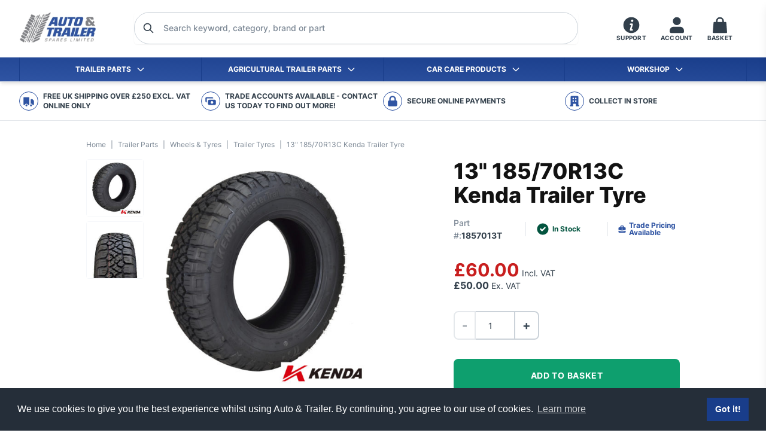

--- FILE ---
content_type: text/html; charset=UTF-8
request_url: https://autoandtrailer.com/185-70r13c-trailer-tyre
body_size: 33905
content:


<!DOCTYPE html><html
class="fonts-loaded" lang="en" prefix="og: http://ogp.me/ns# fb: http://ogp.me/ns/fb#"><head><meta
charset="utf-8"><meta
name="viewport" content="width=device-width, initial-scale=1.0, maximum-scale=1.0,user-scalable=0"/><link
rel="dns-prefetch" href="https://autoandtrailer.com"><link
rel="preconnect" href="https://autoandtrailer.com" crossorigin><link
rel="apple-touch-icon" sizes="180x180" href="/apple-touch-icon.png"><link
rel="icon" type="image/png" sizes="32x32" href="/favicon-32x32.png"><link
rel="icon" type="image/png" sizes="16x16" href="/favicon-16x16.png"><link
rel="manifest" href="/site.webmanifest"><link
rel="mask-icon" href="/safari-pinned-tab.svg" color="#212b4d"><meta
name="msapplication-TileColor" content="#212b4d"><meta
name="theme-color" content="#212b4d"><style>body:not(.user-is-tabbing) button:focus,body:not(.user-is-tabbing) input:focus,body:not(.user-is-tabbing) select:focus,body:not(.user-is-tabbing) textarea:focus{outline:none}</style><script>function handleFirstTab(e){if(e.keyCode===9){document.body.classList.add('user-is-tabbing');window.removeEventListener('keydown',handleFirstTab);window.addEventListener('mousedown',handleMouseDownOnce);}}
function handleMouseDownOnce(){document.body.classList.remove('user-is-tabbing');window.removeEventListener('mousedown',handleMouseDownOnce);window.addEventListener('keydown',handleFirstTab);}
window.addEventListener('keydown',handleFirstTab);</script><script>!function(e,t){"function"==typeof define&&define.amd?define(t):"object"==typeof exports?module.exports=t():e.Cookie=t()}(this,function(){"use strict";function e(t,n,o){return void 0===n?e.get(t):void(null===n?e.remove(t):e.set(t,n,o))}function t(e){return e.replace(/[.*+?^$|[\](){}\\-]/g,"\\$&")}function n(e){var t="";for(var n in e)if(e.hasOwnProperty(n)){if("expires"===n){var r=e[n];"object"!=typeof r&&(r+="number"==typeof r?"D":"",r=o(r)),e[n]=r.toUTCString()}if("secure"===n){if(!e[n])continue;t+=";"+n}t+=";"+n+"="+e[n]}return e.hasOwnProperty("path")||(t+=";path=/"),t}function o(e){var t=new Date,n=e.charAt(e.length-1),o=parseInt(e,10);switch(n){case"Y":t.setFullYear(t.getFullYear()+o);break;case"M":t.setMonth(t.getMonth()+o);break;case"D":t.setDate(t.getDate()+o);break;case"h":t.setHours(t.getHours()+o);break;case"m":t.setMinutes(t.getMinutes()+o);break;case"s":t.setSeconds(t.getSeconds()+o);break;default:t=new Date(e)}return t}return e.enabled=function(){var t,n="__test_key";return document.cookie=n+"=1",t=!!document.cookie,t&&e.remove(n),t},e.get=function(e,n){if("string"!=typeof e||!e)return null;e="(?:^|; )"+t(e)+"(?:=([^;]*?))?(?:;|$)";var o=new RegExp(e),r=o.exec(document.cookie);return null!==r?n?r[1]:decodeURIComponent(r[1]):null},e.getRaw=function(t){return e.get(t,!0)},e.set=function(e,t,o,r){o!==!0&&(r=o,o=!1),r=n(r?r:{});var u=e+"="+(o?t:encodeURIComponent(t))+r;document.cookie=u},e.setRaw=function(t,n,o){e.set(t,n,!0,o)},e.remove=function(t){e.set(t,"a",{expires:new Date})},e});</script><script>window.countries={"12":"Austria","20":"Belgium","22":"Bulgaria","98":"Croatia (Hrvatska)","56":"Czech Republic","59":"Denmark","102":"Ireland","167":"Norway","77":"United Kingdom"};</script><script>window.csrfTokenName='CRAFT_CSRF_TOKEN';window.csrfTokenValue='rXaHXV_lrZwaELSxUYtOx2GGZtKxas93l0hWPDeVtlI_sYOGrZqIDYBP9DATh_vqVViF4gDeL4QZ9TDg4COfWtQqBEZQwNthe8fb5MTwylo\u003D';window.cart={action:'commerce/cart/update-cart',redirect:'<input type="hidden" name="redirect" value="45e642fc3609657023c893e2ff735be2004093a4ec065be911135f1b1eb2d404shop/cart">',csrf:'<input type="hidden" name="CRAFT_CSRF_TOKEN" value="rXaHXV_lrZwaELSxUYtOx2GGZtKxas93l0hWPDeVtlI_sYOGrZqIDYBP9DATh_vqVViF4gDeL4QZ9TDg4COfWtQqBEZQwNthe8fb5MTwylo=">',};window.categories=[{"title":"Trailer Parts","url":"https:\/\/autoandtrailer.com\/shop\/trailer-parts","slug":"trailer-parts","uri":"shop\/trailer-parts","description":"An extensive range of trailer parts & spares to cover almost any type of trailer ranging from 750-3500kg. We cover it all from, running gear, axles, stubs, drums & hubs, brake shoes, couplings, hitches, jockey wheels, mudguards, springs, ubolts, body fittings, wheels, lights, cable, plugs, LED lights, storage boxes & boat rollers. All products we supply are from leading manufactures in the industry.","image":"\/assets\/products\/_800xAUTO_crop_center-center_none\/DSC_0929.JPG"},{"title":"Trailer Axles & Stubs","url":"https:\/\/autoandtrailer.com\/shop\/trailer-parts\/trailer-axels-stubs","slug":"trailer-axels-stubs","uri":"shop\/trailer-parts\/trailer-axels-stubs","description":"Trailer axles, stubs & suspension units to suit trailers from 250kg-3500kg capacity, with braked and un-braked options available.","image":"\/assets\/products\/_800xAUTO_crop_center-center_none\/DSC_0908.JPG"},{"title":"Axles","url":"https:\/\/autoandtrailer.com\/shop\/trailer-parts\/trailer-axels-stubs\/axels","slug":"axels","uri":"shop\/trailer-parts\/trailer-axels-stubs\/axels","description":"Various sizes of four & five stud solid beam trailer axles ranging from 1300kg-1900kg capacities","image":"\/assets\/products\/_800xAUTO_crop_center-center_none\/axles-4.jpg"},{"title":"AL-KO Axles","url":"https:\/\/autoandtrailer.com\/shop\/trailer-parts\/trailer-axels-stubs\/axels\/al-ko-axles","slug":"al-ko-axles","uri":"shop\/trailer-parts\/trailer-axels-stubs\/axels\/al-ko-axles","description":"AL-KO Axles are fitted with finned brake drums for optimum braking and heat dispersion.","image":null},{"title":"Avonride Axles","url":"https:\/\/autoandtrailer.com\/shop\/trailer-parts\/trailer-axels-stubs\/axels\/avonride-axles","slug":"avonride-axles","uri":"shop\/trailer-parts\/trailer-axels-stubs\/axels\/avonride-axles","description":null,"image":null},{"title":"Peak Axles","url":"https:\/\/autoandtrailer.com\/shop\/trailer-parts\/trailer-axels-stubs\/axels\/peak-axles","slug":"peak-axles","uri":"shop\/trailer-parts\/trailer-axels-stubs\/axels\/peak-axles","description":null,"image":null},{"title":"Stubs","url":"https:\/\/autoandtrailer.com\/shop\/trailer-parts\/trailer-axels-stubs\/stubs","slug":"stubs","uri":"shop\/trailer-parts\/trailer-axels-stubs\/stubs","description":"Braked & un-braked trailer stubs from the market leaders, Bradley, Knott & Peak. Choice of four or five stud with round or square shaft to make your own axle.","image":"\/assets\/products\/_800xAUTO_crop_center-center_none\/DSC_0909.JPG"},{"title":"Suspension Units","url":"https:\/\/autoandtrailer.com\/shop\/trailer-parts\/trailer-axels-stubs\/suspension-axels-units","slug":"suspension-axels-units","uri":"shop\/trailer-parts\/trailer-axels-stubs\/suspension-axels-units","description":"Trailer suspension units braked & unbraked, ranging from 250kg-1300kg","image":"\/assets\/products\/_800xAUTO_crop_center-center_none\/DSC_0909.JPG"},{"title":"Brake & Hub Parts","url":"https:\/\/autoandtrailer.com\/shop\/trailer-parts\/brake-hub-parts","slug":"brake-hub-parts","uri":"shop\/trailer-parts\/brake-hub-parts","description":"Large range of trailer brake drum & hub spares, including brake cables, brake drums & backplates, brake shoes, expanders, brake springs, wheel bearings, dust caps, wheel studs & nuts. To suit Knott, Bradley & Alko axles & stubs.","image":"\/assets\/products\/_800xAUTO_crop_center-center_none\/DSC_0901.JPG"},{"title":"Brake Cables","url":"https:\/\/autoandtrailer.com\/shop\/trailer-parts\/brake-hub-parts\/brake-cables","slug":"brake-cables","uri":"shop\/trailer-parts\/brake-hub-parts\/brake-cables","description":"Trailer brake cales for Knott & Alko brakes in various lengths and ends including threaded & clevis ends. Also wire rope & grips in sizes from 3mm to 6mm.","image":"\/assets\/products\/_800xAUTO_crop_center-center_none\/Brake-cables-2.jpg"},{"title":"AL-KO detachable brake cables","url":"https:\/\/autoandtrailer.com\/shop\/trailer-parts\/brake-hub-parts\/brake-cables\/al-ko-detachable-brake-cables","slug":"al-ko-detachable-brake-cables","uri":"shop\/trailer-parts\/brake-hub-parts\/brake-cables\/al-ko-detachable-brake-cables","description":null,"image":null},{"title":"Peak detachable brake cables","url":"https:\/\/autoandtrailer.com\/shop\/trailer-parts\/brake-hub-parts\/brake-cables\/peak-detachable-brake-cables","slug":"peak-detachable-brake-cables","uri":"shop\/trailer-parts\/brake-hub-parts\/brake-cables\/peak-detachable-brake-cables","description":null,"image":null},{"title":"Knott detachable brake cables","url":"https:\/\/autoandtrailer.com\/shop\/trailer-parts\/brake-hub-parts\/brake-cables\/knott-detachable-brake-cables","slug":"knott-detachable-brake-cables","uri":"shop\/trailer-parts\/brake-hub-parts\/brake-cables\/knott-detachable-brake-cables","description":null,"image":null},{"title":"Towflex detachable brake cables","url":"https:\/\/autoandtrailer.com\/shop\/trailer-parts\/brake-hub-parts\/brake-cables\/towflex-detachable-brake-cables","slug":"towflex-detachable-brake-cables","uri":"shop\/trailer-parts\/brake-hub-parts\/brake-cables\/towflex-detachable-brake-cables","description":null,"image":null},{"title":"Wire Rope","url":"https:\/\/autoandtrailer.com\/shop\/trailer-parts\/brake-hub-parts\/brake-cables\/wire-rope","slug":"wire-rope","uri":"shop\/trailer-parts\/brake-hub-parts\/brake-cables\/wire-rope","description":null,"image":null},{"title":"Drums & Hubs","url":"https:\/\/autoandtrailer.com\/shop\/trailer-parts\/brake-hub-parts\/drums-hubs-backplates","slug":"drums-hubs-backplates","uri":"shop\/trailer-parts\/brake-hub-parts\/drums-hubs-backplates","description":"Braked & unbraked trailer hubs, & drums for Bradley, Knott & Peak axles.","image":"\/assets\/products\/_800xAUTO_crop_center-center_none\/brake-drums.jpg"},{"title":"Brake Drums","url":"https:\/\/autoandtrailer.com\/shop\/trailer-parts\/brake-hub-parts\/drums-hubs-backplates\/brake-drums","slug":"brake-drums","uri":"shop\/trailer-parts\/brake-hub-parts\/drums-hubs-backplates\/brake-drums","description":null,"image":null},{"title":"Hub Assemblies","url":"https:\/\/autoandtrailer.com\/shop\/trailer-parts\/brake-hub-parts\/drums-hubs-backplates\/hub-assemblies","slug":"hub-assemblies","uri":"shop\/trailer-parts\/brake-hub-parts\/drums-hubs-backplates\/hub-assemblies","description":null,"image":null},{"title":"Backplate Assemblies","url":"https:\/\/autoandtrailer.com\/shop\/trailer-parts\/brake-hub-parts\/backplate-asssemblies","slug":"backplate-asssemblies","uri":"shop\/trailer-parts\/brake-hub-parts\/backplate-asssemblies","description":null,"image":"\/assets\/products\/_800xAUTO_crop_center-center_none\/backplates.jpg"},{"title":"Brake Shoes","url":"https:\/\/autoandtrailer.com\/shop\/trailer-parts\/brake-hub-parts\/brake-shoes","slug":"brake-shoes","uri":"shop\/trailer-parts\/brake-hub-parts\/brake-shoes","description":"A range of trailer brake shoes in various sizes including 160x35, 203x40, 200x50 & 250x40 in leading brands like, Knott, Bradley & Alko.","image":"\/assets\/products\/_800xAUTO_crop_center-center_none\/brake-shoes-3.jpg"},{"title":"Brake Spares","url":"https:\/\/autoandtrailer.com\/shop\/trailer-parts\/brake-hub-parts\/brake-spares","slug":"brake-spares","uri":"shop\/trailer-parts\/brake-hub-parts\/brake-spares","description":"Trailer brake drum spares, adjusters, expanders & brake shoe springs.","image":"\/assets\/products\/_800xAUTO_crop_center-center_none\/brake-spares-2.jpg"},{"title":"Bearings & Seals","url":"https:\/\/autoandtrailer.com\/shop\/trailer-parts\/brake-hub-parts\/bearings-seals","slug":"bearings-seals","uri":"shop\/trailer-parts\/brake-hub-parts\/bearings-seals","description":"Sealed, taper & roller wheel bearings for most types of trailer drums & hubs.","image":"\/assets\/products\/_800xAUTO_crop_center-center_none\/BEARINGS.jpg"},{"title":"Hub Caps","url":"https:\/\/autoandtrailer.com\/shop\/trailer-parts\/brake-hub-parts\/hub-caps","slug":"hub-caps","uri":"shop\/trailer-parts\/brake-hub-parts\/hub-caps","description":"Hub, dust or grease caps to suit most trailers like, Ifor Williams, Nugent, Hudson and Indespension. Both metal & plastic caps available.","image":"\/assets\/products\/_800xAUTO_crop_center-center_none\/dust-caps1.jpg"},{"title":"Wheel Studs & Nuts","url":"https:\/\/autoandtrailer.com\/shop\/trailer-parts\/brake-hub-parts\/wheel-studs-nuts","slug":"wheel-studs-nuts","uri":"shop\/trailer-parts\/brake-hub-parts\/wheel-studs-nuts","description":"Wheel studs & nuts to suit most hubs from Bradley, Knott, Peak, Ifor Williams & Alko.","image":"\/assets\/products\/_800xAUTO_crop_center-center_none\/studs-and-nuts-2.jpg"},{"title":"Body Fittings","url":"https:\/\/autoandtrailer.com\/shop\/trailer-parts\/body-fittings","slug":"body-fittings","uri":"shop\/trailer-parts\/body-fittings","description":"Trailer body fittings, including fastners, binding straps, plastic end caps & hinges for all types of trailers.","image":"\/assets\/products\/_800xAUTO_crop_center-center_none\/DSC_0939.JPG"},{"title":"Cotters & Lynch Pins","url":"https:\/\/autoandtrailer.com\/shop\/trailer-parts\/body-fittings\/cotters-lynch-pins","slug":"cotters-lynch-pins","uri":"shop\/trailer-parts\/body-fittings\/cotters-lynch-pins","description":"Various sizes of Cotters & Lynch Pins for your bodywork requirements.","image":"\/assets\/products\/_800xAUTO_crop_center-center_none\/Cotter-pins.jpg"},{"title":"Antiluce\/Droplock Fasteners","url":"https:\/\/autoandtrailer.com\/shop\/trailer-parts\/body-fittings\/antiluce-droplock-fasteners","slug":"antiluce-droplock-fasteners","uri":"shop\/trailer-parts\/body-fittings\/antiluce-droplock-fasteners","description":"Weld-On and Bolt-On Droplock Fasteners.","image":"\/assets\/products\/_800xAUTO_crop_center-center_none\/DSC_0743.jpg"},{"title":"Ramp Fasteners","url":"https:\/\/autoandtrailer.com\/shop\/trailer-parts\/body-fittings\/ramp-fasteners","slug":"ramp-fasteners","uri":"shop\/trailer-parts\/body-fittings\/ramp-fasteners","description":"Ramp Fasteners sets or invitational parts, coarse and fine thread.","image":"\/assets\/products\/_800xAUTO_crop_center-center_none\/RAMP-FASTENERS.jpg"},{"title":"Rope Hooks","url":"https:\/\/autoandtrailer.com\/shop\/trailer-parts\/body-fittings\/rope-hooks","slug":"rope-hooks","uri":"shop\/trailer-parts\/body-fittings\/rope-hooks","description":"Weld-On or Bolt-On Rope Hooks.","image":"\/assets\/products\/_800xAUTO_crop_center-center_none\/rope-hooks.jpg"},{"title":"Access Steps","url":"https:\/\/autoandtrailer.com\/shop\/trailer-parts\/body-fittings\/access-steps","slug":"access-steps","uri":"shop\/trailer-parts\/body-fittings\/access-steps","description":"Pull out and Folding Access Steps","image":null},{"title":"Lashing Rings","url":"https:\/\/autoandtrailer.com\/shop\/trailer-parts\/body-fittings\/lashing-rings","slug":"lashing-rings","uri":"shop\/trailer-parts\/body-fittings\/lashing-rings","description":"Recessed and Surface Mounted Lashing Rings","image":"\/assets\/products\/_800xAUTO_crop_center-center_none\/dreamstime_xxl_66971135.jpg"},{"title":"Spring Loaded Bolts","url":"https:\/\/autoandtrailer.com\/shop\/trailer-parts\/body-fittings\/spring-loaded-bolts","slug":"spring-loaded-bolts","uri":"shop\/trailer-parts\/body-fittings\/spring-loaded-bolts","description":"Spring loaded bolts have many uses from keeping garage doors, gates and hatches closed.","image":null},{"title":"Gudgeon Pins","url":"https:\/\/autoandtrailer.com\/shop\/trailer-parts\/body-fittings\/gudgeon-pins","slug":"gudgeon-pins","uri":"shop\/trailer-parts\/body-fittings\/gudgeon-pins","description":"Bolt-On and Weld-On Gudgeon Pins","image":"\/assets\/products\/_800xAUTO_crop_center-center_none\/gudgeon-pins.jpg"},{"title":"Hinges","url":"https:\/\/autoandtrailer.com\/shop\/trailer-parts\/body-fittings\/hinges","slug":"hinges","uri":"shop\/trailer-parts\/body-fittings\/hinges","description":"Weld-On Straight & Forged Hinges.","image":"\/assets\/products\/_800xAUTO_crop_center-center_none\/hinges.jpg"},{"title":"Tipper Fittings","url":"https:\/\/autoandtrailer.com\/shop\/trailer-parts\/body-fittings\/tipper-fittings","slug":"tipper-fittings","uri":"shop\/trailer-parts\/body-fittings\/tipper-fittings","description":"Tailboard Brackets, Forkets and Lugs.","image":null},{"title":"Tail Board Fasteners","url":"https:\/\/autoandtrailer.com\/shop\/trailer-parts\/body-fittings\/tail-board-fasteners","slug":"tail-board-fasteners","uri":"shop\/trailer-parts\/body-fittings\/tail-board-fasteners","description":"Tail board locks are widely used on tippers and car trailers for easy removal of sides and tail boards.","image":"\/assets\/products\/_800xAUTO_crop_center-center_none\/TAIL-BOARD-FASTENERS.jpg"},{"title":"Wire Rope & Chain","url":"https:\/\/autoandtrailer.com\/shop\/trailer-parts\/body-fittings\/wire-rope-chain","slug":"wire-rope-chain","uri":"shop\/trailer-parts\/body-fittings\/wire-rope-chain","description":"Wire Rope, Chain and Fittings","image":"\/assets\/products\/_800xAUTO_crop_center-center_none\/chain2.jpg"},{"title":"Load Restraint","url":"https:\/\/autoandtrailer.com\/shop\/trailer-parts\/body-fittings\/load-restraint","slug":"load-restraint","uri":"shop\/trailer-parts\/body-fittings\/load-restraint","description":"Ratchet Straps and Load Binders.","image":"\/assets\/products\/_800xAUTO_crop_center-center_none\/dreamstime_xxl_79792827.jpg"},{"title":"Plastic End Caps","url":"https:\/\/autoandtrailer.com\/shop\/trailer-parts\/body-fittings\/plasitic-end-caps","slug":"plasitic-end-caps","uri":"shop\/trailer-parts\/body-fittings\/plasitic-end-caps","description":"Plastic end caps to cover and close open box section, available in various sizes.","image":"\/assets\/products\/_800xAUTO_crop_center-center_none\/dreamstime_xxl_1985290812.jpg"},{"title":"General Retainers & Springs","url":"https:\/\/autoandtrailer.com\/shop\/trailer-parts\/body-fittings\/tail-cate-fittings","slug":"tail-cate-fittings","uri":"shop\/trailer-parts\/body-fittings\/tail-cate-fittings","description":"General retainers for securing doors or assisting door or tailgating openings.","image":null},{"title":"Rubber Buffers","url":"https:\/\/autoandtrailer.com\/shop\/trailer-parts\/body-fittings\/rubber-buffers","slug":"rubber-buffers","uri":"shop\/trailer-parts\/body-fittings\/rubber-buffers","description":"Rubber buffers for trailers","image":null},{"title":"Trailer Flooring","url":"https:\/\/autoandtrailer.com\/shop\/trailer-parts\/trailer-flooring","slug":"trailer-flooring","uri":"shop\/trailer-parts\/trailer-flooring","description":"Aluminium sheet and Anti-Slip Resin Birch plywood commonly knowing as \"Buffalo Board\"","image":null},{"title":"Couplings & Spares","url":"https:\/\/autoandtrailer.com\/shop\/trailer-parts\/couplings-spares","slug":"couplings-spares","uri":"shop\/trailer-parts\/couplings-spares","description":"Bradley & Knott trailer couplings from the leading manufactures, our range includes braked & un-braked couplings from capacites 750kg to 3500kg. Spring damped hitches, hydratow couplings with eye or ball heads, cast & pressed steel available. A full spares backup including, dampers, bellows, hand brakes, hitch heads & security products.","image":"\/assets\/products\/_800xAUTO_crop_center-center_none\/alko-heads.jpg"},{"title":"Braked Couplings","url":"https:\/\/autoandtrailer.com\/shop\/trailer-parts\/couplings-spares\/brakes-couplings","slug":"brakes-couplings","uri":"shop\/trailer-parts\/couplings-spares\/brakes-couplings","description":null,"image":"\/assets\/products\/_800xAUTO_crop_center-center_none\/coupling.jpg"},{"title":"Hydratow Couplings","url":"https:\/\/autoandtrailer.com\/shop\/trailer-parts\/couplings-spares\/brakes-couplings\/hydratow-couplings","slug":"hydratow-couplings","uri":"shop\/trailer-parts\/couplings-spares\/brakes-couplings\/hydratow-couplings","description":null,"image":"\/assets\/products\/_800xAUTO_crop_center-center_none\/coupling.jpg"},{"title":"Spring Damped","url":"https:\/\/autoandtrailer.com\/shop\/trailer-parts\/couplings-spares\/brakes-couplings\/spring-damped","slug":"spring-damped","uri":"shop\/trailer-parts\/couplings-spares\/brakes-couplings\/spring-damped","description":null,"image":null},{"title":"Unbraked Couplings","url":"https:\/\/autoandtrailer.com\/shop\/trailer-parts\/couplings-spares\/unbraked-couplings","slug":"unbraked-couplings","uri":"shop\/trailer-parts\/couplings-spares\/unbraked-couplings","description":null,"image":"\/assets\/products\/_800xAUTO_crop_center-center_none\/unbraked-coupling.jpg"},{"title":"Coupling Spares","url":"https:\/\/autoandtrailer.com\/shop\/trailer-parts\/couplings-spares\/coupling-spares","slug":"coupling-spares","uri":"shop\/trailer-parts\/couplings-spares\/coupling-spares","description":null,"image":"\/assets\/products\/_800xAUTO_crop_center-center_none\/coupling-spares-4.jpg"},{"title":"Coupling Bellows","url":"https:\/\/autoandtrailer.com\/shop\/trailer-parts\/couplings-spares\/coupling-spares\/coupling-bellows","slug":"coupling-bellows","uri":"shop\/trailer-parts\/couplings-spares\/coupling-spares\/coupling-bellows","description":null,"image":null},{"title":"Coupling Dampers","url":"https:\/\/autoandtrailer.com\/shop\/trailer-parts\/couplings-spares\/coupling-spares\/coupling-dampers","slug":"coupling-dampers","uri":"shop\/trailer-parts\/couplings-spares\/coupling-spares\/coupling-dampers","description":null,"image":null},{"title":"Coupling Eyes","url":"https:\/\/autoandtrailer.com\/shop\/trailer-parts\/couplings-spares\/coupling-spares\/coupling-eyes","slug":"coupling-eyes","uri":"shop\/trailer-parts\/couplings-spares\/coupling-spares\/coupling-eyes","description":null,"image":null},{"title":"Coupling Heads","url":"https:\/\/autoandtrailer.com\/shop\/trailer-parts\/couplings-spares\/coupling-spares\/coupling-heads","slug":"coupling-heads","uri":"shop\/trailer-parts\/couplings-spares\/coupling-spares\/coupling-heads","description":null,"image":null},{"title":"Coupling Security","url":"https:\/\/autoandtrailer.com\/shop\/trailer-parts\/couplings-spares\/coupling-spares\/coupling-security","slug":"coupling-security","uri":"shop\/trailer-parts\/couplings-spares\/coupling-spares\/coupling-security","description":null,"image":null},{"title":"Safety Cables","url":"https:\/\/autoandtrailer.com\/shop\/trailer-parts\/couplings-spares\/coupling-spares\/safety-cables","slug":"safety-cables","uri":"shop\/trailer-parts\/couplings-spares\/coupling-spares\/safety-cables","description":null,"image":null},{"title":"Drawtubes","url":"https:\/\/autoandtrailer.com\/shop\/trailer-parts\/couplings-spares\/coupling-spares\/drawtubes","slug":"drawtubes","uri":"shop\/trailer-parts\/couplings-spares\/coupling-spares\/drawtubes","description":null,"image":null},{"title":"Handbrake Spares","url":"https:\/\/autoandtrailer.com\/shop\/trailer-parts\/couplings-spares\/coupling-spares\/handbrake-spares","slug":"handbrake-spares","uri":"shop\/trailer-parts\/couplings-spares\/coupling-spares\/handbrake-spares","description":null,"image":null},{"title":"Pad & Handles","url":"https:\/\/autoandtrailer.com\/shop\/trailer-parts\/couplings-spares\/coupling-spares\/pad-handles","slug":"pad-handles","uri":"shop\/trailer-parts\/couplings-spares\/coupling-spares\/pad-handles","description":null,"image":null},{"title":"Jockey Wheels & Prop Stands","url":"https:\/\/autoandtrailer.com\/shop\/trailer-parts\/jockey-wheels-prop-stands","slug":"jockey-wheels-prop-stands","uri":"shop\/trailer-parts\/jockey-wheels-prop-stands","description":"Our vast range of high quality jockey wheels & prop stands from leading manufactures like Bradley & Simol jacks, supported by a large range of spare & replacement parts.","image":"\/assets\/products\/_800xAUTO_crop_center-center_none\/jockey-wheel.jpg"},{"title":"Jockey Wheels","url":"https:\/\/autoandtrailer.com\/shop\/trailer-parts\/jockey-wheels-prop-stands\/jockey-wheel-spares","slug":"jockey-wheel-spares","uri":"shop\/trailer-parts\/jockey-wheels-prop-stands\/jockey-wheel-spares","description":"A range of trailer jockey wheels suitable for small leisure trailers to heavy duty plant trailers.","image":"\/assets\/products\/_800xAUTO_crop_center-center_none\/jockey-wheel.jpg"},{"title":"Prop Stands","url":"https:\/\/autoandtrailer.com\/shop\/trailer-parts\/jockey-wheels-prop-stands\/prop-stands","slug":"prop-stands","uri":"shop\/trailer-parts\/jockey-wheels-prop-stands\/prop-stands","description":"Prop stands widely used on trailers, farm machinery and quarry equipment to give a stable footing to any application","image":null},{"title":"Jockey Wheel Spares","url":"https:\/\/autoandtrailer.com\/shop\/trailer-parts\/jockey-wheels-prop-stands\/jockey-wheel-spares-1","slug":"jockey-wheel-spares-1","uri":"shop\/trailer-parts\/jockey-wheels-prop-stands\/jockey-wheel-spares-1","description":"Jockey wheel spares ranging from jockey wheel clamps, wheels and handles for brands including, Knott and Bradley\/Alko","image":"\/assets\/products\/_800xAUTO_crop_center-center_none\/jockey-wheel-spares.jpg"},{"title":"Lighting","url":"https:\/\/autoandtrailer.com\/shop\/trailer-parts\/lighting","slug":"lighting","uri":"shop\/trailer-parts\/lighting","description":"A large range of trailer lighting products including reflectors, light lenes, bulbs & LED lighting from brands like Salari LED Lighting, Radex & Britax.","image":"\/assets\/products\/_800xAUTO_crop_center-center_none\/LED-LIGHT.jpg"},{"title":"LED Lights","url":"https:\/\/autoandtrailer.com\/shop\/trailer-parts\/lighting\/led-lights","slug":"led-lights","uri":"shop\/trailer-parts\/lighting\/led-lights","description":"We have a vast range of LED trailer lighting from tail lights, marker lights, interior lights and more.","image":"\/assets\/products\/_800xAUTO_crop_center-center_none\/LED-LIGHT.jpg"},{"title":"Combination Tail Lights","url":"https:\/\/autoandtrailer.com\/shop\/trailer-parts\/lighting\/led-lights\/combination-tail-lights","slug":"combination-tail-lights","uri":"shop\/trailer-parts\/lighting\/led-lights\/combination-tail-lights","description":null,"image":null},{"title":"Fog & Reverse Lights","url":"https:\/\/autoandtrailer.com\/shop\/trailer-parts\/lighting\/led-lights\/fog-reverse-lights","slug":"fog-reverse-lights","uri":"shop\/trailer-parts\/lighting\/led-lights\/fog-reverse-lights","description":null,"image":null},{"title":"Marker Lights","url":"https:\/\/autoandtrailer.com\/shop\/trailer-parts\/lighting\/led-lights\/marker-lights","slug":"marker-lights","uri":"shop\/trailer-parts\/lighting\/led-lights\/marker-lights","description":null,"image":null},{"title":"Lighting Boards & Pods","url":"https:\/\/autoandtrailer.com\/shop\/trailer-parts\/lighting\/led-lights\/lighting-boards-pods","slug":"lighting-boards-pods","uri":"shop\/trailer-parts\/lighting\/led-lights\/lighting-boards-pods","description":null,"image":null},{"title":"Number Plate Lights","url":"https:\/\/autoandtrailer.com\/shop\/trailer-parts\/lighting\/led-lights\/number-plate-lights","slug":"number-plate-lights","uri":"shop\/trailer-parts\/lighting\/led-lights\/number-plate-lights","description":null,"image":null},{"title":"Work Lights","url":"https:\/\/autoandtrailer.com\/shop\/trailer-parts\/lighting\/led-lights\/work-lights","slug":"work-lights","uri":"shop\/trailer-parts\/lighting\/led-lights\/work-lights","description":null,"image":null},{"title":"LED Hand Lamps","url":"https:\/\/autoandtrailer.com\/shop\/trailer-parts\/lighting\/led-lights\/led-hand-lamps","slug":"led-hand-lamps","uri":"shop\/trailer-parts\/lighting\/led-lights\/led-hand-lamps","description":null,"image":null},{"title":"LED Interior Lights","url":"https:\/\/autoandtrailer.com\/shop\/trailer-parts\/lighting\/led-lights\/led-interior-lights","slug":"led-interior-lights","uri":"shop\/trailer-parts\/lighting\/led-lights\/led-interior-lights","description":null,"image":null},{"title":"Bulb Lighting","url":"https:\/\/autoandtrailer.com\/shop\/trailer-parts\/lighting\/bulb-lighting","slug":"bulb-lighting","uri":"shop\/trailer-parts\/lighting\/bulb-lighting","description":"We have a range of halogen trailer lighting from tail lights, marker lights and more.","image":"\/assets\/products\/_800xAUTO_crop_center-center_none\/dreamstime_l_199649977.jpg"},{"title":"Combination Lights","url":"https:\/\/autoandtrailer.com\/shop\/trailer-parts\/lighting\/bulb-lighting\/combination-lights","slug":"combination-lights","uri":"shop\/trailer-parts\/lighting\/bulb-lighting\/combination-lights","description":null,"image":null},{"title":"Tail Lights","url":"https:\/\/autoandtrailer.com\/shop\/trailer-parts\/lighting\/bulb-lighting\/combination-lights\/tail-lights","slug":"tail-lights","uri":"shop\/trailer-parts\/lighting\/bulb-lighting\/combination-lights\/tail-lights","description":null,"image":null},{"title":"Fog & Reverse Lights","url":"https:\/\/autoandtrailer.com\/shop\/trailer-parts\/lighting\/bulb-lighting\/fog-reverse-lights","slug":"fog-reverse-lights","uri":"shop\/trailer-parts\/lighting\/bulb-lighting\/fog-reverse-lights","description":null,"image":null},{"title":"Marker Lights","url":"https:\/\/autoandtrailer.com\/shop\/trailer-parts\/lighting\/bulb-lighting\/marker-lights","slug":"marker-lights","uri":"shop\/trailer-parts\/lighting\/bulb-lighting\/marker-lights","description":null,"image":null},{"title":"Number Plate Lights","url":"https:\/\/autoandtrailer.com\/shop\/trailer-parts\/lighting\/bulb-lighting\/number-plate-lights","slug":"number-plate-lights","uri":"shop\/trailer-parts\/lighting\/bulb-lighting\/number-plate-lights","description":null,"image":null},{"title":"Lighting Boards & Pods","url":"https:\/\/autoandtrailer.com\/shop\/trailer-parts\/lighting\/bulb-lighting\/lighting-boards-pods","slug":"lighting-boards-pods","uri":"shop\/trailer-parts\/lighting\/bulb-lighting\/lighting-boards-pods","description":null,"image":null},{"title":"Work Lights","url":"https:\/\/autoandtrailer.com\/shop\/trailer-parts\/lighting\/bulb-lighting\/work-lights-1","slug":"work-lights-1","uri":"shop\/trailer-parts\/lighting\/bulb-lighting\/work-lights-1","description":null,"image":null},{"title":"Harnesses & Connectors","url":"https:\/\/autoandtrailer.com\/shop\/trailer-parts\/lighting\/harnesses-connectors","slug":"harnesses-connectors","uri":"shop\/trailer-parts\/lighting\/harnesses-connectors","description":"Pre-made harnesses for Aspock, AJBA & Radex lamps","image":null},{"title":"Reflectors","url":"https:\/\/autoandtrailer.com\/shop\/trailer-parts\/lighting\/reflectors","slug":"reflectors","uri":"shop\/trailer-parts\/lighting\/reflectors","description":"A range of the most common styles of reflectors available in bolt-on or self adhesive","image":"\/assets\/products\/_800xAUTO_crop_center-center_none\/Reflectors.jpg"},{"title":"Light Lens","url":"https:\/\/autoandtrailer.com\/shop\/trailer-parts\/lighting\/light-lens","slug":"light-lens","uri":"shop\/trailer-parts\/lighting\/light-lens","description":"Light lens, direct replacements for our range of lamps","image":null},{"title":"Warning Lights","url":"https:\/\/autoandtrailer.com\/shop\/trailer-parts\/lighting\/warning-lights","slug":"warning-lights","uri":"shop\/trailer-parts\/lighting\/warning-lights","description":"Warning lights including pole mount, bolt-on and magnetic beacons both in halogen & LED. Various styles of LED strobe lights to suit all needs, all products meet the required regulations ECE R65 & ECE R10 approvals.","image":"\/assets\/products\/_800xAUTO_crop_center-center_none\/Warning-Lights.jpg"},{"title":"Reflective Tape & Marker Boards","url":"https:\/\/autoandtrailer.com\/shop\/trailer-parts\/lighting\/reflective-tape-marker-boards","slug":"reflective-tape-marker-boards","uri":"shop\/trailer-parts\/lighting\/reflective-tape-marker-boards","description":"A legal requirement on some applications, been seen not fined.","image":"\/assets\/products\/_800xAUTO_crop_center-center_none\/TAPE4.jpg"},{"title":"Bulbs","url":"https:\/\/autoandtrailer.com\/shop\/trailer-parts\/lighting\/bulbs","slug":"bulbs","uri":"shop\/trailer-parts\/lighting\/bulbs","description":"Halogen bulbs available in 12 & 24 volts so suit all makes of lights or vehicles","image":"\/assets\/products\/_800xAUTO_crop_center-center_none\/dreamstime_l_122000700.jpg"},{"title":"Electrics","url":"https:\/\/autoandtrailer.com\/shop\/trailer-parts\/electrics","slug":"electrics","uri":"shop\/trailer-parts\/electrics","description":"A large range of electrical products from, 7core, 2core, 8core cable, 7pin plugs & sockets, junction boxes, pre-wired sockets, heat shrink, cable ties, spade terminals, extension leads and much more.","image":"\/assets\/products\/_800xAUTO_crop_center-center_none\/dreamstime_xxl_184058188.jpg"},{"title":"Low Voltage Trailer Cable","url":"https:\/\/autoandtrailer.com\/shop\/trailer-parts\/electrics\/cable","slug":"cable","uri":"shop\/trailer-parts\/electrics\/cable","description":"A range of low voltage trailer cable from single core, to eight core cable. Most widely used is twin core and seven core trailer cable in a range of reel sizes from 15M to 100M.","image":"\/assets\/products\/_800xAUTO_crop_center-center_none\/dreamstime_xl_95287427.jpg"},{"title":"Plugs & Sockets","url":"https:\/\/autoandtrailer.com\/shop\/trailer-parts\/electrics\/plugs-sockets","slug":"plugs-sockets","uri":"shop\/trailer-parts\/electrics\/plugs-sockets","description":"Trailer plugs and sockets from 3pin to 13pin available in aluminium or plastic.","image":"\/assets\/products\/_800xAUTO_crop_center-center_none\/dreamstime_l_199261110.jpg"},{"title":"Extension Leads","url":"https:\/\/autoandtrailer.com\/shop\/trailer-parts\/electrics\/extension-leads","slug":"extension-leads","uri":"shop\/trailer-parts\/electrics\/extension-leads","description":"Trailer connection or extension leads commonly known as Suzie leads enable an easy solution for getting power from the vehicle to your trailer.","image":null},{"title":"Connectors","url":"https:\/\/autoandtrailer.com\/shop\/trailer-parts\/electrics\/connectors","slug":"connectors","uri":"shop\/trailer-parts\/electrics\/connectors","description":"Low voltage cable connectors to make the job of wiring cable more easy and to provide the all important good connection.","image":"\/assets\/products\/_800xAUTO_crop_center-center_none\/dreamstime_l_51054169.jpg"},{"title":"Junction Boxes","url":"https:\/\/autoandtrailer.com\/shop\/trailer-parts\/electrics\/junction-boxes","slug":"junction-boxes","uri":"shop\/trailer-parts\/electrics\/junction-boxes","description":"Junction boxes give all those wires a home, a safe waterproof location to make all your connections work.","image":"\/assets\/products\/_800xAUTO_crop_center-center_none\/JUNCTION-BOX.jpg"},{"title":"Electrical Accessories","url":"https:\/\/autoandtrailer.com\/shop\/trailer-parts\/electrics\/electrical-accessories","slug":"electrical-accessories","uri":"shop\/trailer-parts\/electrics\/electrical-accessories","description":"Various electrical accessories from cable ties, battery terminals and heat shrink.","image":"\/assets\/products\/_800xAUTO_crop_center-center_none\/dreamstime_xxl_139831269.jpg"},{"title":"Trailer Mudguards","url":"https:\/\/autoandtrailer.com\/shop\/trailer-parts\/trailer-mudguards","slug":"trailer-mudguards","uri":"shop\/trailer-parts\/trailer-mudguards","description":"Car trailer mudguards from single to tandem wheel, commerical lorry trailer mudguards and fixing brackets.","image":"\/assets\/products\/_800xAUTO_crop_center-center_none\/dreamstime_l_366753115.jpg"},{"title":"Car Trailer Mudguards","url":"https:\/\/autoandtrailer.com\/shop\/trailer-parts\/trailer-mudguards\/car-trailer-mudguards","slug":"car-trailer-mudguards","uri":"shop\/trailer-parts\/trailer-mudguards\/car-trailer-mudguards","description":"Small series trailer mudguards from single wheel to tandem axle plastic mudguards to suit 8\" to 16\" wheels.","image":"\/assets\/products\/_800xAUTO_crop_center-center_none\/dreamstime_l_366753115.jpg"},{"title":"Commercial Trailer Mudguards","url":"https:\/\/autoandtrailer.com\/shop\/trailer-parts\/trailer-mudguards\/commercial-trailer-mudguards","slug":"commercial-trailer-mudguards","uri":"shop\/trailer-parts\/trailer-mudguards\/commercial-trailer-mudguards","description":"Commercial plastic mudguards manufactured by Jonesco","image":"\/assets\/products\/_800xAUTO_crop_center-center_none\/dreamstime_l_109705457.jpg"},{"title":"Wheels & Tyres","url":"https:\/\/autoandtrailer.com\/shop\/trailer-parts\/wheels-tyres","slug":"wheels-tyres","uri":"shop\/trailer-parts\/wheels-tyres","description":"Trailer Wheels, rims, tyres or complete assemblies, top brand tyres ensure excellent quality, sizes from 10-16\" in four or five stud.","image":"\/assets\/products\/_800xAUTO_crop_center-center_none\/dreamstime_l_36675315.jpg"},{"title":"ATV\/UTV Tyres","url":"https:\/\/autoandtrailer.com\/shop\/trailer-parts\/wheels-tyres\/atv-tyres","slug":"atv-tyres","uri":"shop\/trailer-parts\/wheels-tyres\/atv-tyres","description":"Premium quaintly Kenda tyres for ATV\/UTV applications","image":"\/assets\/products\/_800xAUTO_crop_center-center_none\/Kenda-bear-claw.jpg"},{"title":"Alloy Wheel Assemblies","url":"https:\/\/autoandtrailer.com\/shop\/trailer-parts\/wheels-tyres\/wheel-assemblies-alloy","slug":"wheel-assemblies-alloy","uri":"shop\/trailer-parts\/wheels-tyres\/wheel-assemblies-alloy","description":"Trailer Alloy Wheels","image":"\/assets\/products\/_800xAUTO_crop_center-center_none\/Kenda-Alloy-Wheels.jpg"},{"title":"Trailer Wheel Assemblies","url":"https:\/\/autoandtrailer.com\/shop\/trailer-parts\/wheels-tyres\/assemblies","slug":"assemblies","uri":"shop\/trailer-parts\/wheels-tyres\/assemblies","description":"Tyre & Rims from 8\" to 16\" for all types of trailers, including ATV trailers.","image":"\/assets\/products\/_800xAUTO_crop_center-center_none\/Tyre-and-wheels.jpg"},{"title":"Trailer Tyres","url":"https:\/\/autoandtrailer.com\/shop\/trailer-parts\/wheels-tyres\/trailer-tyres","slug":"trailer-tyres","uri":"shop\/trailer-parts\/wheels-tyres\/trailer-tyres","description":"Trailer Wheels, rims, tyres or complete assemblies, top brand tyres ensure excellent quality, sizes from 10-16\" in four or five stud.","image":"\/assets\/products\/_800xAUTO_crop_center-center_none\/tyre.jpg"},{"title":"Trailer Rims","url":"https:\/\/autoandtrailer.com\/shop\/trailer-parts\/wheels-tyres\/trailer-rims","slug":"trailer-rims","uri":"shop\/trailer-parts\/wheels-tyres\/trailer-rims","description":"Trailer Wheels, rims, tyres or complete assemblies, top brand tyres ensure excellent quality, sizes from 10-16\" in four or five stud.","image":"\/assets\/products\/_800xAUTO_crop_center-center_none\/dreamstime_l_36675315.jpg"},{"title":"Suspension Spares","url":"https:\/\/autoandtrailer.com\/shop\/trailer-parts\/suspension-spares","slug":"suspension-spares","uri":"shop\/trailer-parts\/suspension-spares","description":"Trailer leaf suspension springs, ubolts & hangers to suit all trailer suspension systems from 500kg-3500kg.","image":"\/assets\/products\/_800xAUTO_crop_center-center_none\/springs2.jpg"},{"title":"Shock Absorbers","url":"https:\/\/autoandtrailer.com\/shop\/trailer-parts\/suspension-spares\/al-ko-shock-absorbers","slug":"al-ko-shock-absorbers","uri":"shop\/trailer-parts\/suspension-spares\/al-ko-shock-absorbers","description":"Shock absorbers used on Caravans and Trailers to ensure a smoother ride and to help reduce noise impact.","image":"\/assets\/products\/_800xAUTO_crop_center-center_none\/dampers-4.jpg"},{"title":"Trailer Leaf Springs","url":"https:\/\/autoandtrailer.com\/shop\/trailer-parts\/suspension-spares\/trailer-leaf-springs","slug":"trailer-leaf-springs","uri":"shop\/trailer-parts\/suspension-spares\/trailer-leaf-springs","description":"Trailer leaf springs available from single or double leaf parabolics as used in the major trailer manufacturers, or the standard multi trailer leaf spring available from 2x leaf to 7x leaf.","image":"\/assets\/products\/_800xAUTO_crop_center-center_none\/springs2.jpg"},{"title":"Ubolts & Shackles","url":"https:\/\/autoandtrailer.com\/shop\/trailer-parts\/suspension-spares\/ubolts-shackles","slug":"ubolts-shackles","uri":"shop\/trailer-parts\/suspension-spares\/ubolts-shackles","description":"Trailer Ubolts from M12 to M16 in self colour or zinc plated options. Short and long spring hangers to mount your springs to the chassis.","image":"\/assets\/products\/_800xAUTO_crop_center-center_none\/ubolts-and-shackles.jpg"},{"title":"Storage Boxes","url":"https:\/\/autoandtrailer.com\/shop\/trailer-parts\/storage-boxes","slug":"storage-boxes","uri":"shop\/trailer-parts\/storage-boxes","description":"Under body Plastic, Steel and the popular Aluminium boxes, waterproof & lockable available in various sizes.","image":"\/assets\/products\/_800xAUTO_crop_center-center_none\/TOOLBOXES2.jpg"},{"title":"Plastic Tool Boxes","url":"https:\/\/autoandtrailer.com\/shop\/trailer-parts\/storage-boxes\/plastic-tool-boxes","slug":"plastic-tool-boxes","uri":"shop\/trailer-parts\/storage-boxes\/plastic-tool-boxes","description":"Under body Plastic, Steel and the popular Aluminium boxes, waterproof & lockable available in various sizes.","image":"\/assets\/products\/_800xAUTO_crop_center-center_none\/TOOLBOXES2.jpg"},{"title":"Aluminium Tool Boxes","url":"https:\/\/autoandtrailer.com\/shop\/trailer-parts\/storage-boxes\/plastic-tool-boxes-1","slug":"plastic-tool-boxes-1","uri":"shop\/trailer-parts\/storage-boxes\/plastic-tool-boxes-1","description":"Under body Plastic, Steel and the popular Aluminium boxes, waterproof & lockable available in various sizes.","image":"\/assets\/products\/_800xAUTO_crop_center-center_none\/ALU-BOX.jpg"},{"title":"Steel Tool Boxes","url":"https:\/\/autoandtrailer.com\/shop\/trailer-parts\/storage-boxes\/plastic-tool-boxes-1-1","slug":"plastic-tool-boxes-1-1","uri":"shop\/trailer-parts\/storage-boxes\/plastic-tool-boxes-1-1","description":"Under body Plastic, Steel and the popular Aluminium boxes, waterproof & lockable available in various sizes.","image":"\/assets\/products\/_800xAUTO_crop_center-center_none\/TOOLBOXES2.jpg"},{"title":"Towbar Accessories","url":"https:\/\/autoandtrailer.com\/shop\/trailer-parts\/towbar-accessories","slug":"towbar-accessories","uri":"shop\/trailer-parts\/towbar-accessories","description":"A range of towing couplings, height adjusters, balls and accessories including ball covers and replacement pins","image":"\/assets\/products\/_800xAUTO_crop_center-center_none\/dreamstime_xxl_165328519.jpg"},{"title":"Adjustable Couplings","url":"https:\/\/autoandtrailer.com\/shop\/trailer-parts\/towbar-accessories\/adjustable-couplings","slug":"adjustable-couplings","uri":"shop\/trailer-parts\/towbar-accessories\/adjustable-couplings","description":"A range of towing couplings, height adjusters, balls and accessories including ball covers and replacement pins","image":"\/assets\/products\/_800xAUTO_crop_center-center_none\/dreamstime_xxl_165328519.jpg"},{"title":"Towbar Covers","url":"https:\/\/autoandtrailer.com\/shop\/trailer-parts\/towbar-accessories\/towbar-covers","slug":"towbar-covers","uri":"shop\/trailer-parts\/towbar-accessories\/towbar-covers","description":"A range of towing couplings, height adjusters, balls and accessories including ball covers and replacement pins","image":"\/assets\/products\/_800xAUTO_crop_center-center_none\/dreamstime_xxl_165328519.jpg"},{"title":"Towball & Jaws","url":"https:\/\/autoandtrailer.com\/shop\/trailer-parts\/towbar-accessories\/towball-jaws","slug":"towball-jaws","uri":"shop\/trailer-parts\/towbar-accessories\/towball-jaws","description":"A range of towing couplings, height adjusters, balls and accessories including ball covers and replacement pins","image":"\/assets\/products\/_800xAUTO_crop_center-center_none\/dreamstime_xxl_165328519.jpg"},{"title":"Hydraulics","url":"https:\/\/autoandtrailer.com\/shop\/trailer-parts\/hydraulics","slug":"hydraulics","uri":"shop\/trailer-parts\/hydraulics","description":"12V DC Single acting hydraulic tipper power packs for trailers","image":null},{"title":"Boat Roller Parts","url":"https:\/\/autoandtrailer.com\/shop\/trailer-parts\/boat-roller-parts","slug":"boat-roller-parts","uri":"shop\/trailer-parts\/boat-roller-parts","description":"Buffers, rollers & winches for most boat or marine trailers.","image":"\/assets\/products\/_800xAUTO_crop_center-center_none\/dreamstime_xxl_1972132947.jpg"},{"title":"Rollers & Buffers","url":"https:\/\/autoandtrailer.com\/shop\/trailer-parts\/boat-roller-parts\/rollers","slug":"rollers","uri":"shop\/trailer-parts\/boat-roller-parts\/rollers","description":"Boat rollers, buffers, keel  & bow snubber blocks,  brackets including, ribbed, V, parallel, stem posts & channel brackets.","image":"\/assets\/products\/_800xAUTO_crop_center-center_none\/dreamstime_xxl_1972132947.jpg"},{"title":"Winches","url":"https:\/\/autoandtrailer.com\/shop\/trailer-parts\/boat-roller-parts\/winches","slug":"winches","uri":"shop\/trailer-parts\/boat-roller-parts\/winches","description":"Boat trailer hand winches from single speed & two speed, with or without webbing.","image":"\/assets\/products\/_800xAUTO_crop_center-center_none\/winch-5.jpg"},{"title":"Trailer Security","url":"https:\/\/autoandtrailer.com\/shop\/trailer-parts\/trailer-security","slug":"trailer-security","uri":"shop\/trailer-parts\/trailer-security","description":"A range of security products including hirch locks & covers, Bradley barrel locks & Knott hitch locks, to safeguard your investment.","image":"\/assets\/products\/_800xAUTO_crop_center-center_none\/dreamstime_xxl_159228009.jpg"},{"title":"Trailer Ramps","url":"https:\/\/autoandtrailer.com\/shop\/trailer-parts\/trailer-ramps","slug":"trailer-ramps","uri":"shop\/trailer-parts\/trailer-ramps","description":"Aluminium Trailer Ramps manufactured by AL-KO","image":null},{"title":"Agricultural Trailer Parts","url":"https:\/\/autoandtrailer.com\/shop\/agricultural-trailer-parts","slug":"agricultural-trailer-parts","uri":"shop\/agricultural-trailer-parts","description":"Agricultural trailer parts & spares include, FAD axles & stubs, wheels, tyres, spring kits, leaf springs, KO7 rockers, brake rams, FAD brake shoes & drum spares.","image":"\/assets\/products\/_800xAUTO_crop_center-center_none\/dreamstime_193616313.jpg"},{"title":"Agricultural Axles & Stubs","url":"https:\/\/autoandtrailer.com\/shop\/agricultural-trailer-parts\/axles-stubs","slug":"axles-stubs","uri":"shop\/agricultural-trailer-parts\/axles-stubs","description":"Braked & unbraked axles & stubs for agri trailers & quarry equipment made by FAD Assali, 70,80 & 90mm beams with 6, 8 & 10 stud hubs with various brake sizes including 300x60, 350x60, 300x90, 300x135, 400x80 & 406x120mm","image":"\/assets\/products\/_800xAUTO_crop_center-center_none\/MOZZO-LAT.-BIANCO-OK.jpg"},{"title":"Agricultural Axles","url":"https:\/\/autoandtrailer.com\/shop\/agricultural-trailer-parts\/axles-stubs\/axles","slug":"axles","uri":"shop\/agricultural-trailer-parts\/axles-stubs\/axles","description":"FAD & Agri Stefen axles braked & unbraked for use in trailers, machine carriers, conveyors & mobile crushers. Five, six, eight & ten stud stubs with or with out brakes, high speed commercial or low speed agri axles available.","image":"\/assets\/products\/_800xAUTO_crop_center-center_none\/FAD-AXLE.jpg"},{"title":"Agricultural Stubs","url":"https:\/\/autoandtrailer.com\/shop\/agricultural-trailer-parts\/axles-stubs\/stubs-1","slug":"stubs-1","uri":"shop\/agricultural-trailer-parts\/axles-stubs\/stubs-1","description":"FAD stubs braked & unbraked for use in trailers, machine carriers, conveyors & mobile crushers. 5, 6, 8 & 10 stud stubs with or with out brakes available.","image":"\/assets\/products\/_800xAUTO_crop_center-center_none\/DSC_0489.JPG"},{"title":"Agricultural Wheels & Tyres","url":"https:\/\/autoandtrailer.com\/shop\/agricultural-trailer-parts\/agricultural-wheels-tyres","slug":"agricultural-wheels-tyres","uri":"shop\/agricultural-trailer-parts\/agricultural-wheels-tyres","description":"Agricultural & Commercial trailer wheels, rims, tyres or complete assemblies, top brand tyres ensure excellent quality, sizes from 12-26\" in 5, 6, 8 or 10 stud.","image":"\/assets\/products\/_800xAUTO_crop_center-center_none\/DSC_0166.jpg"},{"title":"Agricultural Rims","url":"https:\/\/autoandtrailer.com\/shop\/agricultural-trailer-parts\/agricultural-wheels-tyres\/agricultural-rims","slug":"agricultural-rims","uri":"shop\/agricultural-trailer-parts\/agricultural-wheels-tyres\/agricultural-rims","description":"Trailer rims for most agricultural trailers, most sizes available for all tyres from 12 to 26 inch, 5, 6, 8 & 10 stud rims available.","image":"\/assets\/products\/_800xAUTO_crop_center-center_none\/DSC_0166.jpg"},{"title":"Agricultural Tyres","url":"https:\/\/autoandtrailer.com\/shop\/agricultural-trailer-parts\/agricultural-wheels-tyres\/agricultural-rims-1","slug":"agricultural-rims-1","uri":"shop\/agricultural-trailer-parts\/agricultural-wheels-tyres\/agricultural-rims-1","description":"Agricultural tyres from leading brands like TVS Eurogrip, Ceat Altura & BKT","image":"\/assets\/products\/_800xAUTO_crop_center-center_none\/DSC_0166.jpg"},{"title":"Agricultural Wheel Assemblies","url":"https:\/\/autoandtrailer.com\/shop\/agricultural-trailer-parts\/agricultural-wheels-tyres\/agricultural-rims-1-1","slug":"agricultural-rims-1-1","uri":"shop\/agricultural-trailer-parts\/agricultural-wheels-tyres\/agricultural-rims-1-1","description":"Complete trailer wheel assemblies ready for fitting, sizes from 12-26\". To suit trailers ranging from 6000kg to 28000kg including lowloaders, dump trailer wheels & silage trailers.","image":"\/assets\/products\/_800xAUTO_crop_center-center_none\/DSC_0166.jpg"},{"title":"Agricultural Suspension","url":"https:\/\/autoandtrailer.com\/shop\/agricultural-trailer-parts\/agricultural-suspension","slug":"agricultural-suspension","uri":"shop\/agricultural-trailer-parts\/agricultural-suspension","description":"Agricultural spring kits, leaf springs from 5,7 & 8leaf springs, ubolts & plates, KO5 & KO7 rockers & hanger brackets.","image":"\/assets\/products\/_800xAUTO_crop_center-center_none\/KO7-SUSPENSION.jpg"},{"title":"Agricultural Suspension Kits","url":"https:\/\/autoandtrailer.com\/shop\/agricultural-trailer-parts\/agricultural-suspension\/agricultural-suspension-kits","slug":"agricultural-suspension-kits","uri":"shop\/agricultural-trailer-parts\/agricultural-suspension\/agricultural-suspension-kits","description":"Spring kits, tandem or tri-axle 5,7 & 8leaf kits including rockers, brackets, ubolts & plates, capacities from 12ton to 20tons.","image":"\/assets\/products\/_800xAUTO_crop_center-center_none\/KO7-SUSPENSION.jpg"},{"title":"Suspension Kit Spares","url":"https:\/\/autoandtrailer.com\/shop\/agricultural-trailer-parts\/agricultural-suspension\/suspension-kit-spares","slug":"suspension-kit-spares","uri":"shop\/agricultural-trailer-parts\/agricultural-suspension\/suspension-kit-spares","description":"Suspension kit spares for the KO7 & KO5 rocker systems.","image":"\/assets\/products\/_800xAUTO_crop_center-center_none\/KO7-SUSPENSION.jpg"},{"title":"Agricultural Leaf Springs","url":"https:\/\/autoandtrailer.com\/shop\/agricultural-trailer-parts\/agricultural-suspension\/agricultural-leaf-springs","slug":"agricultural-leaf-springs","uri":"shop\/agricultural-trailer-parts\/agricultural-suspension\/agricultural-leaf-springs","description":"Multi leaf trailer springs for Agri trailers including lowloaders, 5,7 & 8leaf springs.","image":"\/assets\/products\/_800xAUTO_crop_center-center_none\/KO7-SUSPENSION.jpg"},{"title":"Agricultural Ubolts & Plates","url":"https:\/\/autoandtrailer.com\/shop\/agricultural-trailer-parts\/agricultural-suspension\/agricultural-leaf-springs-1","slug":"agricultural-leaf-springs-1","uri":"shop\/agricultural-trailer-parts\/agricultural-suspension\/agricultural-leaf-springs-1","description":"Ubolt & plates to suit agri & commercial trailers, 70,80,90,100,110 & 150mm square top & 130mm round top ubolts with square plates to match.","image":"\/assets\/products\/_800xAUTO_crop_center-center_none\/KO7-SUSPENSION.jpg"},{"title":"Agricultural Brake & Drum Parts","url":"https:\/\/autoandtrailer.com\/shop\/agricultural-trailer-parts\/agricultural-brake-drum-parts","slug":"agricultural-brake-drum-parts","uri":"shop\/agricultural-trailer-parts\/agricultural-brake-drum-parts","description":"Agricultural trailer brake drum & hub spares, including, brake drums, brake shoes, brake springs, wheel bearings, dust caps, wheel studs & nuts. To suit FAD axles & stubs.","image":"\/assets\/products\/_800xAUTO_crop_center-center_none\/AXLE-SPARES.jpg"},{"title":"Agricultural Brake Drums","url":"https:\/\/autoandtrailer.com\/shop\/agricultural-trailer-parts\/agricultural-brake-drum-parts\/agricultural-brake-drums","slug":"agricultural-brake-drums","uri":"shop\/agricultural-trailer-parts\/agricultural-brake-drum-parts\/agricultural-brake-drums","description":"FAD Assali brake drums & hubs for their range of axles & stubs.","image":"\/assets\/products\/_800xAUTO_crop_center-center_none\/AXLE-SPARES.jpg"},{"title":"Agricultural Brake Shoes","url":"https:\/\/autoandtrailer.com\/shop\/agricultural-trailer-parts\/agricultural-brake-drum-parts\/agricultural-brake-drums-1","slug":"agricultural-brake-drums-1","uri":"shop\/agricultural-trailer-parts\/agricultural-brake-drum-parts\/agricultural-brake-drums-1","description":"FAD Assali, 300x60, 350x60, 300x90 & 400x80 brake shoes & Agri Stefen 300x135 shoes.","image":"\/assets\/products\/_800xAUTO_crop_center-center_none\/AXLE-SPARES.jpg"},{"title":"Agricultural Brake Springs","url":"https:\/\/autoandtrailer.com\/shop\/agricultural-trailer-parts\/agricultural-brake-drum-parts\/agricultural-brake-drums-1-1","slug":"agricultural-brake-drums-1-1","uri":"shop\/agricultural-trailer-parts\/agricultural-brake-drum-parts\/agricultural-brake-drums-1-1","description":"FAD Assali brake shoe springs.","image":"\/assets\/products\/_800xAUTO_crop_center-center_none\/AXLE-SPARES.jpg"},{"title":"Agricultural Dust Caps","url":"https:\/\/autoandtrailer.com\/shop\/agricultural-trailer-parts\/agricultural-brake-drum-parts\/agricultural-brake-drums-1-1-1","slug":"agricultural-brake-drums-1-1-1","uri":"shop\/agricultural-trailer-parts\/agricultural-brake-drum-parts\/agricultural-brake-drums-1-1-1","description":"FAD Assali dust or grease caps, push-on or bolt-on, from 47-120mm.","image":"\/assets\/products\/_800xAUTO_crop_center-center_none\/FAD-DUST-CAPS.jpg"},{"title":"Agricultural Bearings & Seals","url":"https:\/\/autoandtrailer.com\/shop\/agricultural-trailer-parts\/agricultural-brake-drum-parts\/agricultural-brake-drums-1-1-1-1","slug":"agricultural-brake-drums-1-1-1-1","uri":"shop\/agricultural-trailer-parts\/agricultural-brake-drum-parts\/agricultural-brake-drums-1-1-1-1","description":"Wheel bearings & seals for FAD Assali axles.","image":"\/assets\/products\/_800xAUTO_crop_center-center_none\/AXLE-SPARES.jpg"},{"title":"Agricultural Hub Nuts","url":"https:\/\/autoandtrailer.com\/shop\/agricultural-trailer-parts\/agricultural-brake-drum-parts\/agricultural-brake-drums-1-1-1-1-1","slug":"agricultural-brake-drums-1-1-1-1-1","uri":"shop\/agricultural-trailer-parts\/agricultural-brake-drum-parts\/agricultural-brake-drums-1-1-1-1-1","description":"Hub or castle nuts for FAD Assali axles & stubs.","image":"\/assets\/products\/_800xAUTO_crop_center-center_none\/CASTLE-NUTS.jpg"},{"title":"Agricultural Wheel Studs, Washers & Nuts","url":"https:\/\/autoandtrailer.com\/shop\/agricultural-trailer-parts\/agricultural-brake-drum-parts\/agricultural-brake-drums-1-1-1-1-1-1","slug":"agricultural-brake-drums-1-1-1-1-1-1","uri":"shop\/agricultural-trailer-parts\/agricultural-brake-drum-parts\/agricultural-brake-drums-1-1-1-1-1-1","description":"Wheel nuts, studs & washers for FAD Assali axles, sizes from 16-22mm.","image":"\/assets\/products\/_800xAUTO_crop_center-center_none\/AXLE-SPARES.jpg"},{"title":"Cam-shafts & Brake Levers","url":"https:\/\/autoandtrailer.com\/shop\/agricultural-trailer-parts\/agricultural-brake-drum-parts\/cam-shafts-brake-levers","slug":"cam-shafts-brake-levers","uri":"shop\/agricultural-trailer-parts\/agricultural-brake-drum-parts\/cam-shafts-brake-levers","description":null,"image":"\/assets\/products\/_800xAUTO_crop_center-center_none\/AXLE-SPARES.jpg"},{"title":"Hitch Eyes","url":"https:\/\/autoandtrailer.com\/shop\/agricultural-trailer-parts\/hitch-eyes","slug":"hitch-eyes","uri":"shop\/agricultural-trailer-parts\/hitch-eyes","description":"Trailer weld-on hitch eyes, 30mm, 40mm, EN8 & EN16 available in straight, cranked or swivel, capacities from 10-30tons.","image":"\/assets\/products\/_800xAUTO_crop_center-center_none\/Hitch-Eyes.jpg"},{"title":"Hydraulic Brake Rams","url":"https:\/\/autoandtrailer.com\/shop\/agricultural-trailer-parts\/hydraulic-brake-rams","slug":"hydraulic-brake-rams","uri":"shop\/agricultural-trailer-parts\/hydraulic-brake-rams","description":"Trailer hydraulic brake rams with or with channel bracket, ranging from 20mm to 30mm","image":"\/assets\/products\/_800xAUTO_crop_center-center_none\/BRAKE-RAMS.jpg"},{"title":"Muck Spreader Chains","url":"https:\/\/autoandtrailer.com\/shop\/agricultural-trailer-parts\/muck-spreader-chains","slug":"muck-spreader-chains","uri":"shop\/agricultural-trailer-parts\/muck-spreader-chains","description":"Chains & plates for muck spreaders, short & long link available.","image":"\/assets\/products\/_800xAUTO_crop_center-center_none\/dreamstime_l_60191730.jpg"},{"title":"Body Springs","url":"https:\/\/autoandtrailer.com\/shop\/agricultural-trailer-parts\/body-springs","slug":"body-springs","uri":"shop\/agricultural-trailer-parts\/body-springs","description":"Drawbar Springs, Ramp Springs & Tail Door Springs.","image":"\/assets\/products\/_800xAUTO_crop_center-center_none\/Body-Springs.jpg"},{"title":"Agri Pins","url":"https:\/\/autoandtrailer.com\/shop\/agricultural-trailer-parts\/agri-pins","slug":"agri-pins","uri":"shop\/agricultural-trailer-parts\/agri-pins","description":"Agri top link pins","image":"\/assets\/products\/_800xAUTO_crop_center-center_none\/dreamstime_l_40286412.jpg"},{"title":"Wheel Nut Indicators","url":"https:\/\/autoandtrailer.com\/shop\/agricultural-trailer-parts\/wheel-nut-indicators","slug":"wheel-nut-indicators","uri":"shop\/agricultural-trailer-parts\/wheel-nut-indicators","description":"Wheel Nut Indicators used as a visual indicator of wheel nut movement, Our range of wheel safety products focuses on HGV wheel nut safety although can be used for a wide range of applications. Take a look at our wheel nut indicators.","image":"\/assets\/products\/_800xAUTO_crop_center-center_none\/Wheel-nut-indicator-banner-2.jpg"},{"title":"ATV\/UTV Accessories","url":"https:\/\/autoandtrailer.com\/shop\/agricultural-trailer-parts\/atv-utv-accessories","slug":"atv-utv-accessories","uri":"shop\/agricultural-trailer-parts\/atv-utv-accessories","description":"ATV\/UTV Accessories, Tyres, Sprayers.","image":"\/assets\/products\/_800xAUTO_crop_center-center_none\/ATV.jpg"},{"title":"ATV\/UTV Tyres","url":"https:\/\/autoandtrailer.com\/shop\/agricultural-trailer-parts\/atv-utv-accessories\/atv-tyres-2","slug":"atv-tyres-2","uri":"shop\/agricultural-trailer-parts\/atv-utv-accessories\/atv-tyres-2","description":"Premium quaintly Kenda tyres for ATV\/UTV applications","image":"\/assets\/products\/_800xAUTO_crop_center-center_none\/Kenda-bear-claw.jpg"},{"title":"Electric Winches","url":"https:\/\/autoandtrailer.com\/shop\/agricultural-trailer-parts\/atv-utv-accessories\/electric-winches","slug":"electric-winches","uri":"shop\/agricultural-trailer-parts\/atv-utv-accessories\/electric-winches","description":"KARTT offer a hardworking winch range designed and built for light recovery vehicles, trailers and 4\u00d74 enthusiasts.","image":"\/assets\/products\/_800xAUTO_crop_center-center_none\/winch-cable.jpg"},{"title":"Spray Tanks","url":"https:\/\/autoandtrailer.com\/shop\/agricultural-trailer-parts\/atv-utv-accessories\/spray-tanks","slug":"spray-tanks","uri":"shop\/agricultural-trailer-parts\/atv-utv-accessories\/spray-tanks","description":"ATV\/UTV Spray tanks for watering and weed control","image":"\/assets\/products\/_800xAUTO_crop_center-center_none\/ATVS152.4.2.jpg"},{"title":"Car Care Products","url":"https:\/\/autoandtrailer.com\/shop\/car-detailing-products","slug":"car-detailing-products","uri":"shop\/car-detailing-products","description":null,"image":"\/assets\/products\/_800xAUTO_crop_center-center_none\/117901897_10158432906892226_5714885951951878165_o.jpg"},{"title":"Car Detailing","url":"https:\/\/autoandtrailer.com\/shop\/car-detailing-products\/car-detailing","slug":"car-detailing","uri":"shop\/car-detailing-products\/car-detailing","description":"All the products and accessories you need for achieving that ultimate shine from the leading brand \"Autobrite Direct\"","image":"\/assets\/products\/_800xAUTO_crop_center-center_none\/110301348_10158339158497226_3104778982480160662_o.jpg"},{"title":"Wheel Cleaning","url":"https:\/\/autoandtrailer.com\/shop\/car-detailing-products\/car-detailing\/wheel-cleaning","slug":"wheel-cleaning","uri":"shop\/car-detailing-products\/car-detailing\/wheel-cleaning","description":"Including fallout remover, acidic and non-acidic wheel cleaner, tar and glue remover, wheel brushes, wheel sealants, tyre dressings and more!","image":"\/assets\/products\/_800xAUTO_crop_center-center_none\/106997062_10158307124977226_1805911317074049036_o.jpg"},{"title":"Wash","url":"https:\/\/autoandtrailer.com\/shop\/car-detailing-products\/car-detailing\/wash","slug":"wash","uri":"shop\/car-detailing-products\/car-detailing\/wash","description":"Pre-wash, Snow Foams, Shampoos, Drying Aids, Wash Mitts and more that can help you achieve a flawless clean.","image":"\/assets\/products\/_800xAUTO_crop_center-center_none\/117404421_10158400046717226_5449926387010935362_o.jpg"},{"title":"Decontamination","url":"https:\/\/autoandtrailer.com\/shop\/car-detailing-products\/car-detailing\/decontamination","slug":"decontamination","uri":"shop\/car-detailing-products\/car-detailing\/decontamination","description":"Choose from liquid sprays like our oil and grease removers, or clay bars that pull away indented particulates.","image":"\/assets\/products\/_800xAUTO_crop_center-center_none\/90554182_10157945702507226_7637082551055548416_o.jpg"},{"title":"Polish","url":"https:\/\/autoandtrailer.com\/shop\/car-detailing-products\/car-detailing\/polish","slug":"polish","uri":"shop\/car-detailing-products\/car-detailing\/polish","description":"Car polish containing compounds to improve shine, add a layer of wax or boost colour saturation making an ideal all in one product for this stage of the detailing process.","image":"\/assets\/products\/_800xAUTO_crop_center-center_none\/99441148_10158169715667226_1743190087140638720_o.jpg"},{"title":"Protect","url":"https:\/\/autoandtrailer.com\/shop\/car-detailing-products\/car-detailing\/protect","slug":"protect","uri":"shop\/car-detailing-products\/car-detailing\/protect","description":"Protecting your vehicle helps to seal in the hard graft of cleaning, making sure that these results last longer and the car looks it\u2019s best, even weeks after cleaning.","image":"\/assets\/products\/_800xAUTO_crop_center-center_none\/81604048_10157707989727226_2712609766860914688_o.jpg"},{"title":"Finish","url":"https:\/\/autoandtrailer.com\/shop\/car-detailing-products\/car-detailing\/finish","slug":"finish","uri":"shop\/car-detailing-products\/car-detailing\/finish","description":"From glass cleaner and tyre dressings through to quick detailers and interior products, we stock everything you need to level up your car detailing game.","image":"\/assets\/products\/_800xAUTO_crop_center-center_none\/107429066_10158307412542226_2407378062873350165_n.jpg"},{"title":"Accessories","url":"https:\/\/autoandtrailer.com\/shop\/car-detailing-products\/car-detailing\/accessories","slug":"accessories","uri":"shop\/car-detailing-products\/car-detailing\/accessories","description":"Accessories to make your life and job easier, so that end goal of perfection is only an arms length away!","image":"\/assets\/products\/_800xAUTO_crop_center-center_none\/91398866_10157971686732226_8609385429436727296_o.jpg"},{"title":"Cleaning Products","url":"https:\/\/autoandtrailer.com\/shop\/car-detailing-products\/other-cleaning-products","slug":"other-cleaning-products","uri":"shop\/car-detailing-products\/other-cleaning-products","description":"Keep your vehicles clean with our range of vehicle cleaning products.","image":"\/assets\/products\/_800xAUTO_crop_center-center_none\/dreamstime_m_70210753.jpg"},{"title":"Brake Fluid","url":"https:\/\/autoandtrailer.com\/shop\/car-detailing-products\/brake-fluid","slug":"brake-fluid","uri":"shop\/car-detailing-products\/brake-fluid","description":null,"image":"\/assets\/products\/_800xAUTO_crop_center-center_none\/dreamstime_xxl_159110255.jpg"},{"title":"Maintenance Spray's","url":"https:\/\/autoandtrailer.com\/shop\/car-detailing-products\/maintenance-sprays","slug":"maintenance-sprays","uri":"shop\/car-detailing-products\/maintenance-sprays","description":"All types of maintenance sprays from grease, rust remover, easy-start and penetrating oil","image":"\/assets\/products\/_800xAUTO_crop_center-center_none\/dreamstime_l_199787623.jpg"},{"title":"Primers & Paint Aerosols","url":"https:\/\/autoandtrailer.com\/shop\/car-detailing-products\/primers-paint-aerosols","slug":"primers-paint-aerosols","uri":"shop\/car-detailing-products\/primers-paint-aerosols","description":"Aerosol primers and paints in common colours, including high temperature, clear lacquer, zinc and chrome","image":"\/assets\/products\/_800xAUTO_crop_center-center_none\/dreamstime_xxl_187871168.jpg"},{"title":"Lubricants","url":"https:\/\/autoandtrailer.com\/shop\/car-detailing-products\/lubricants-grease","slug":"lubricants-grease","uri":"shop\/car-detailing-products\/lubricants-grease","description":"Hyperdrive Lubricants are focused on producing high-quality synthetic and mineral lubricants. Our HyperDrive range of products delivers long-term protection for vehicles and farming machinery. Our state-of-the-art tank farm eliminates the risk of cross-contamination and improves manufacturing quality and standards.","image":"\/assets\/products\/_800xAUTO_crop_center-center_none\/Product-Shots_3.jpg"},{"title":"Lubricants","url":"https:\/\/autoandtrailer.com\/shop\/car-detailing-products\/lubricants-grease\/lubricants","slug":"lubricants","uri":"shop\/car-detailing-products\/lubricants-grease\/lubricants","description":"High-quality synthetic and mineral lubricants delivers long-term protection for vehicles and farming machinery.","image":"\/assets\/products\/_800xAUTO_crop_center-center_none\/Product-Shots_3.jpg"},{"title":"Agricultural Oils","url":"https:\/\/autoandtrailer.com\/shop\/car-detailing-products\/lubricants-grease\/lubricants\/agricultural-oils","slug":"agricultural-oils","uri":"shop\/car-detailing-products\/lubricants-grease\/lubricants\/agricultural-oils","description":null,"image":null},{"title":"Cutting Oils","url":"https:\/\/autoandtrailer.com\/shop\/car-detailing-products\/lubricants-grease\/lubricants\/cutting-oils","slug":"cutting-oils","uri":"shop\/car-detailing-products\/lubricants-grease\/lubricants\/cutting-oils","description":null,"image":null},{"title":"Engine Oils","url":"https:\/\/autoandtrailer.com\/shop\/car-detailing-products\/lubricants-grease\/lubricants\/engine-oils","slug":"engine-oils","uri":"shop\/car-detailing-products\/lubricants-grease\/lubricants\/engine-oils","description":null,"image":null},{"title":"Gear & Transmission Oils","url":"https:\/\/autoandtrailer.com\/shop\/car-detailing-products\/lubricants-grease\/lubricants\/gear-transmission-oils","slug":"gear-transmission-oils","uri":"shop\/car-detailing-products\/lubricants-grease\/lubricants\/gear-transmission-oils","description":null,"image":null},{"title":"Hydraulic Oils","url":"https:\/\/autoandtrailer.com\/shop\/car-detailing-products\/lubricants-grease\/lubricants\/hydraulic-oils","slug":"hydraulic-oils","uri":"shop\/car-detailing-products\/lubricants-grease\/lubricants\/hydraulic-oils","description":null,"image":null},{"title":"Machine Oils","url":"https:\/\/autoandtrailer.com\/shop\/car-detailing-products\/lubricants-grease\/lubricants\/machine-oils","slug":"machine-oils","uri":"shop\/car-detailing-products\/lubricants-grease\/lubricants\/machine-oils","description":null,"image":null},{"title":"Monogrades","url":"https:\/\/autoandtrailer.com\/shop\/car-detailing-products\/lubricants-grease\/lubricants\/monogrades","slug":"monogrades","uri":"shop\/car-detailing-products\/lubricants-grease\/lubricants\/monogrades","description":null,"image":null},{"title":"Sideway Oils","url":"https:\/\/autoandtrailer.com\/shop\/car-detailing-products\/lubricants-grease\/lubricants\/sideway-oils","slug":"sideway-oils","uri":"shop\/car-detailing-products\/lubricants-grease\/lubricants\/sideway-oils","description":null,"image":null},{"title":"Suspension Oils","url":"https:\/\/autoandtrailer.com\/shop\/car-detailing-products\/lubricants-grease\/lubricants\/suspension-oils","slug":"suspension-oils","uri":"shop\/car-detailing-products\/lubricants-grease\/lubricants\/suspension-oils","description":null,"image":null},{"title":"Body Work","url":"https:\/\/autoandtrailer.com\/shop\/car-detailing-products\/body-work","slug":"body-work","uri":"shop\/car-detailing-products\/body-work","description":"Repair or maintain your car's body work with a selection of products ranging from, thinners, panel wipe, fibreglass, stonechip and waxoyl","image":"\/assets\/products\/_800xAUTO_crop_center-center_none\/dreamstime_xxl_187871168.jpg"},{"title":"Additives & System Cleaners","url":"https:\/\/autoandtrailer.com\/shop\/car-detailing-products\/additives-system-cleaners","slug":"additives-system-cleaners","uri":"shop\/car-detailing-products\/additives-system-cleaners","description":"Keep your vehicle running smooth and problem free with the use of fuel additives, help maintain or repair costly faults from blocked DPF filters with the use of a purifier or cleaner.","image":"\/assets\/products\/_800xAUTO_crop_center-center_none\/dreamstime_m_147512636.jpg"},{"title":"Workshop","url":"https:\/\/autoandtrailer.com\/shop\/tools","slug":"tools","uri":"shop\/tools","description":null,"image":"\/assets\/site\/_800xAUTO_crop_center-center_none\/christopher-burns-Wiu3w-99tNg-unsplash.jpg"},{"title":"Air Tools & Fittings","url":"https:\/\/autoandtrailer.com\/shop\/tools\/air-tools-fittings","slug":"air-tools-fittings","uri":"shop\/tools\/air-tools-fittings","description":"PCL air fittings and a range of small air tools including air line hose and tyre pressure gauges .","image":"\/assets\/products\/_800xAUTO_crop_center-center_none\/dreamstime_m_99375047.jpg"},{"title":"Battery Chargers & Accessories","url":"https:\/\/autoandtrailer.com\/shop\/tools\/battery-chargers-accessories","slug":"battery-chargers-accessories","uri":"shop\/tools\/battery-chargers-accessories","description":"Battery charges and boosters from 150amp to 500amp boosters, jump leads, terminals and accessories.","image":"\/assets\/products\/_800xAUTO_crop_center-center_none\/dreamstime_xxl_139831269.jpg"},{"title":"Chargers","url":"https:\/\/autoandtrailer.com\/shop\/tools\/battery-chargers-accessories\/chargers","slug":"chargers","uri":"shop\/tools\/battery-chargers-accessories\/chargers","description":"Battery charges and boosters from 150amp to 500amp boosters","image":"\/assets\/products\/_800xAUTO_crop_center-center_none\/dreamstime_xxl_139831269.jpg"},{"title":"Charger Spares","url":"https:\/\/autoandtrailer.com\/shop\/tools\/battery-chargers-accessories\/charger-spares","slug":"charger-spares","uri":"shop\/tools\/battery-chargers-accessories\/charger-spares","description":"Battery charger spares to keep your charger running smooth","image":"\/assets\/products\/_800xAUTO_crop_center-center_none\/dreamstime_xxl_139831269.jpg"},{"title":"Battery Accessories","url":"https:\/\/autoandtrailer.com\/shop\/tools\/battery-chargers-accessories\/battery-accessories","slug":"battery-accessories","uri":"shop\/tools\/battery-chargers-accessories\/battery-accessories","description":"Battery charges and boosters from 150amp to 500amp boosters, jump leads, terminals and accessories.","image":"\/assets\/products\/_800xAUTO_crop_center-center_none\/dreamstime_xxl_139831269.jpg"},{"title":"Consumables","url":"https:\/\/autoandtrailer.com\/shop\/tools\/consumables","slug":"consumables","uri":"shop\/tools\/consumables","description":null,"image":null},{"title":"Cable Ties & Mounts","url":"https:\/\/autoandtrailer.com\/shop\/tools\/consumables\/cable-ties","slug":"cable-ties","uri":"shop\/tools\/consumables\/cable-ties","description":null,"image":null},{"title":"Tapes","url":"https:\/\/autoandtrailer.com\/shop\/tools\/consumables\/tapes","slug":"tapes","uri":"shop\/tools\/consumables\/tapes","description":"A range of high quality tapes from Aluminium foil to Vehicle conspicuity reflective tape.","image":"\/assets\/products\/_800xAUTO_crop_center-center_none\/TAPE4.jpg"},{"title":"Conduit & Wrap","url":"https:\/\/autoandtrailer.com\/shop\/tools\/consumables\/conduit-wrap","slug":"conduit-wrap","uri":"shop\/tools\/consumables\/conduit-wrap","description":null,"image":null},{"title":"Hand Cleaner","url":"https:\/\/autoandtrailer.com\/shop\/tools\/consumables\/hand-cleaner","slug":"hand-cleaner","uri":"shop\/tools\/consumables\/hand-cleaner","description":null,"image":null},{"title":"Grease","url":"https:\/\/autoandtrailer.com\/shop\/tools\/grease","slug":"grease","uri":"shop\/tools\/grease","description":"Grease suitable for most applications from bearings to fifth wheels and CV joints. Choose from a range of sizes from 400g to 12.5kg.","image":"\/assets\/products\/_800xAUTO_crop_center-center_none\/AXLE-SPARES.jpg"},{"title":"Fluid Transfer","url":"https:\/\/autoandtrailer.com\/shop\/tools\/fluid-transfer","slug":"fluid-transfer","uri":"shop\/tools\/fluid-transfer","description":"Fuel transfer pumps available in 12,24 & 240 volt suitable for pumping diesel and heating oil","image":"\/assets\/products\/_800xAUTO_crop_center-center_none\/dreamstime_xxl_76736847.jpg"},{"title":"Garage Equipment","url":"https:\/\/autoandtrailer.com\/shop\/tools\/garage-equipment-1","slug":"garage-equipment-1","uri":"shop\/tools\/garage-equipment-1","description":"A range of garage equipment from trolly jacks, bottle jacks, shop presses, transmission jacks and more.","image":"\/assets\/products\/_800xAUTO_crop_center-center_none\/dreamstime_xxl_89752759.jpg"},{"title":"Lifting Equipment","url":"https:\/\/autoandtrailer.com\/shop\/tools\/garage-equipment-1\/garage-equipment","slug":"garage-equipment","uri":"shop\/tools\/garage-equipment-1\/garage-equipment","description":"A range of garage equipment from trolly jacks, bottle jacks, shop presses, transmission jacks and more.","image":"\/assets\/products\/_800xAUTO_crop_center-center_none\/dreamstime_xxl_140388848.jpg"},{"title":"Axle Stands & Ramps","url":"https:\/\/autoandtrailer.com\/shop\/tools\/garage-equipment-1\/garage-equipment\/axle-stands-dollies-ramps","slug":"axle-stands-dollies-ramps","uri":"shop\/tools\/garage-equipment-1\/garage-equipment\/axle-stands-dollies-ramps","description":"A range of garage equipment from trolly jacks, bottle jacks, shop presses, transmission jacks and more.","image":null},{"title":"Trolley Jacks","url":"https:\/\/autoandtrailer.com\/shop\/tools\/garage-equipment-1\/garage-equipment\/trolley-jacks","slug":"trolley-jacks","uri":"shop\/tools\/garage-equipment-1\/garage-equipment\/trolley-jacks","description":"A range of garage equipment from trolly jacks, bottle jacks, shop presses, transmission jacks and more.","image":null},{"title":"Bottle Jacks","url":"https:\/\/autoandtrailer.com\/shop\/tools\/garage-equipment-1\/garage-equipment\/bottle-jacks","slug":"bottle-jacks","uri":"shop\/tools\/garage-equipment-1\/garage-equipment\/bottle-jacks","description":"A range of garage equipment from trolly jacks, bottle jacks, shop presses, transmission jacks and more.","image":null},{"title":"Mechanic's Equipment","url":"https:\/\/autoandtrailer.com\/shop\/tools\/garage-equipment-1\/mechanics-equipment","slug":"mechanics-equipment","uri":"shop\/tools\/garage-equipment-1\/mechanics-equipment","description":"A range of garage equipment from trolly jacks, bottle jacks, shop presses, transmission jacks and more.","image":"\/assets\/products\/_800xAUTO_crop_center-center_none\/dreamstime_xxl_89752759.jpg"},{"title":"Hand Tools","url":"https:\/\/autoandtrailer.com\/shop\/tools\/hand-tools","slug":"hand-tools","uri":"shop\/tools\/hand-tools","description":"A range of hand tools including, hammers, spanner sets, socket sets, screwdrivers and measuring tapes","image":null},{"title":"Welding Supplies","url":"https:\/\/autoandtrailer.com\/shop\/tools\/welding-supplies","slug":"welding-supplies","uri":"shop\/tools\/welding-supplies","description":"Welding supplies and accessories from Gauntlets to wire brushes.","image":"\/assets\/products\/_800xAUTO_crop_center-center_none\/WELDING.jpg"},{"title":"Wheels & Castors","url":"https:\/\/autoandtrailer.com\/shop\/tools\/wheel-castors","slug":"wheel-castors","uri":"shop\/tools\/wheel-castors","description":"Small wheels & castor wheels with swivel and non-swivel Polypropylene or rubber wheels","image":null},{"title":"Nuts, Bolts & Screws","url":"https:\/\/autoandtrailer.com\/shop\/tools\/nuts-bolts-screws","slug":"nuts-bolts-screws","uri":"shop\/tools\/nuts-bolts-screws","description":"Fasteners, Nuts, Bolts & Screws for all your Trailer or Engineering needs, High quality fasteners and fixings.","image":"\/assets\/products\/_800xAUTO_crop_center-center_none\/Nuts-and-Bolts.jpg"},{"title":"Hex Head Set Screws","url":"https:\/\/autoandtrailer.com\/shop\/tools\/nuts-bolts-screws\/hex-head-set-screws","slug":"hex-head-set-screws","uri":"shop\/tools\/nuts-bolts-screws\/hex-head-set-screws","description":"Hex Head setscrew or fully Threaded bolt","image":"\/assets\/products\/_800xAUTO_crop_center-center_none\/Nuts-and-Bolts.jpg"},{"title":"Hexagon Head High Tensile Bolts","url":"https:\/\/autoandtrailer.com\/shop\/tools\/nuts-bolts-screws\/hexagon-head-high-tensile-bolts","slug":"hexagon-head-high-tensile-bolts","uri":"shop\/tools\/nuts-bolts-screws\/hexagon-head-high-tensile-bolts","description":"Hex head bolts partially threaded, high tensile, bright zinc","image":"\/assets\/products\/_800xAUTO_crop_center-center_none\/Nuts-and-Bolts.jpg"},{"title":"Nyloc Metric Nuts","url":"https:\/\/autoandtrailer.com\/shop\/tools\/nuts-bolts-screws\/nyloc-metric-nuts","slug":"nyloc-metric-nuts","uri":"shop\/tools\/nuts-bolts-screws\/nyloc-metric-nuts","description":"Nylon hexagon insert nuts","image":"\/assets\/products\/_800xAUTO_crop_center-center_none\/Nuts-and-Bolts.jpg"},{"title":"Flat Full Nuts","url":"https:\/\/autoandtrailer.com\/shop\/tools\/nuts-bolts-screws\/flat-full-nuts","slug":"flat-full-nuts","uri":"shop\/tools\/nuts-bolts-screws\/flat-full-nuts","description":"Full flat nuts metric","image":"\/assets\/products\/_800xAUTO_crop_center-center_none\/Nuts-and-Bolts.jpg"},{"title":"Form C Flat Washers","url":"https:\/\/autoandtrailer.com\/shop\/tools\/nuts-bolts-screws\/form-c-flat-washers","slug":"form-c-flat-washers","uri":"shop\/tools\/nuts-bolts-screws\/form-c-flat-washers","description":"Round flat washers Zinc plated BS4320","image":"\/assets\/products\/_800xAUTO_crop_center-center_none\/Nuts-and-Bolts.jpg"},{"title":"Pan Pozi Machine Screws","url":"https:\/\/autoandtrailer.com\/shop\/tools\/nuts-bolts-screws\/pan-pozi-machine-screws","slug":"pan-pozi-machine-screws","uri":"shop\/tools\/nuts-bolts-screws\/pan-pozi-machine-screws","description":"Pan head machine screw DIN7985","image":"\/assets\/products\/_800xAUTO_crop_center-center_none\/Nuts-and-Bolts.jpg"},{"title":"Self-Drilling Tek Screws","url":"https:\/\/autoandtrailer.com\/shop\/tools\/nuts-bolts-screws\/self-drilling-tek-screws","slug":"self-drilling-tek-screws","uri":"shop\/tools\/nuts-bolts-screws\/self-drilling-tek-screws","description":"Self Drilling Screws or Tek Screws for attaching Steel, Timber or Aluminium without the need for pre-drilling","image":"\/assets\/products\/_800xAUTO_crop_center-center_none\/Nuts-and-Bolts.jpg"}];window.indexName='prod_PRODUCTS';window.algoliaSearchKey='8a91cb8139660ca33bbc718d66f58aad';window.algoliaApplicationID='M7RLE09TC6';window.algoliaReplicas=[{value:"prod_PRODUCTS_PRICE_ASC",label:'Price asc.'},{value:"prod_PRODUCTS_PRICE_DESC",label:'Price desc.'}];</script><style>[v-cloak]{display:none !important}@font-face{font-family:'Barlow';font-display:swap;src:url('/fonts/Barlow-Regular.ttf') format('truetype');font-weight:400;font-style:normal}@font-face{font-family:'Barlow';font-display:swap;src:url('/fonts/Barlow-Medium.ttf') format('truetype');font-weight:500;font-style:normal}@font-face{font-family:'Barlow';font-display:swap;src:url('/fonts/Barlow-MediumItalic.ttf') format('truetype');font-weight:500;font-style:italic}@font-face{font-family:'Barlow';font-display:swap;src:url('/fonts/Barlow-Bold.ttf') format('truetype');font-weight:700;font-style:normal}@font-face{font-family:'Barlow';font-display:swap;src:url('/fonts/Barlow-BoldItalic.ttf') format('truetype');font-weight:700;font-style:italic}@font-face{font-family:'Barlow';font-display:swap;src:url('/fonts/Barlow-ExtraBold.ttf') format('truetype');font-weight:800;font-style:normal}@font-face{font-family:'Barlow';font-display:swap;src:url('/fonts/Barlow-ExtraBoldItalic.ttf') format('truetype');font-weight:800;font-style:italic}@font-face{font-family:'Inter';font-display:swap;src:url('/fonts/inter/Inter-Regular.ttf') format('truetype');font-weight:400;font-style:normal}@font-face{font-family:'Inter';font-display:swap;src:url('/fonts/inter/Inter-Medium.ttf') format('truetype');font-weight:500;font-style:normal}@font-face{font-family:'Inter';font-display:swap;src:url('/fonts/inter/Inter-Bold.ttf') format('truetype');font-weight:700;font-style:normal}@font-face{font-family:'Inter';font-display:swap;src:url('/fonts/inter/Inter-ExtraBold.ttf') format('truetype');font-weight:800;font-style:normal}</style><meta
name="google-site-verification" content="B5nro1xh3cVKvpYKDLU8dHaQaLUr3LG6_OMyz6WXT6I" /><link
href="https://fonts.googleapis.com/css2?family=Montserrat:ital,wght@0,300;0,400;0,500;0,600;0,700;1,300;1,400;1,500;1,600;1,700&display=swap" rel="stylesheet"><link
href="https://autoandtrailer.com/dist/css/main.css?id=fd09861c17b1787d9640" rel="stylesheet"><!--# if expr="$HTTP_COOKIE=/critical\-css\=/" --><!--# else --><script>Cookie.set("critical-css","",{expires:"7D",secure:true});</script><!--# endif --><script>window.csrfTokenName='CRAFT_CSRF_TOKEN';window.csrfTokenValue='PQ6BL9THF8wX6Iw7znyAGOjMEv0z_fO6NyJgOQ\u002DSdrcUOWEPWw3cond\u002DwmmZkU2rU4LOQ4dI1HudqEevXo25yFFtOElD2TvFLW4sdh9ut8M\u003D';</script><title>13&quot; 185/70R13C Kenda Trailer Tyre | Auto &amp; Trailer Spares Ltd, UK</title>
<script>window.dataLayer = window.dataLayer || [];
function gtag(){dataLayer.push(arguments)};
gtag('js', new Date());
gtag('config', 'UA-13083978-1', {'send_page_view': true,'anonymize_ip': true,'link_attribution': false,'allow_display_features': false});
</script>
<script>dl = [];
(function(w,d,s,l,i){w[l]=w[l]||[];w[l].push({'gtm.start':
new Date().getTime(),event:'gtm.js'});var f=d.getElementsByTagName(s)[0],
j=d.createElement(s),dl=l!='dataLayer'?'&l='+l:'';j.async=true;j.src=
'https://www.googletagmanager.com/gtm.js?id='+i+dl;f.parentNode.insertBefore(j,f);
})(window,document,'script','dl','GTM-W5CP3RF');
</script><meta name="generator" content="SEOmatic">
<meta name="keywords" content="trailer,trailers,parts,spares,accessories,components,brakes,drums,led lights,couplings,buy,online,wholesale">
<meta name="description" content="Auto &amp; Trailer Spares Ltd are leading suppliers of trailer parts, spares, accessories and components from all of the leading trailer brands and…">
<meta name="referrer" content="no-referrer-when-downgrade">
<meta name="robots" content="all">
<meta content="767188010008743" property="fb:profile_id">
<meta content="en_GB" property="og:locale">
<meta content="Auto &amp; Trailer Spares Ltd, UK" property="og:site_name">
<meta content="website" property="og:type">
<meta content="https://autoandtrailer.com/185-70r13c-trailer-tyre" property="og:url">
<meta content="13&quot; 185/70R13C Kenda Trailer Tyre" property="og:title">
<meta content="Auto &amp; Trailer Spares Ltd are leading suppliers of trailer parts, spares, accessories and components from all of the leading trailer brands and manufacturers ." property="og:description">
<meta content="https://autoandtrailer.com/assets/site/_1200x630_crop_center-center_82_none/about-us-1_2020-09-16-104458.jpg?mtime=1600253098" property="og:image">
<meta content="1200" property="og:image:width">
<meta content="630" property="og:image:height">
<meta content="Auto &amp; Trailer Spares Ltd are leading suppliers of trailer parts, spares, accessories and components from all of the leading trailer brands and manufacturers ." property="og:image:alt">
<meta content="https://www.facebook.com/autoandtrailer" property="og:see_also">
<meta content="https://twitter.com/autotrailer" property="og:see_also">
<meta name="twitter:card" content="summary_large_image">
<meta name="twitter:site" content="@autotrailer">
<meta name="twitter:creator" content="@autotrailer">
<meta name="twitter:title" content="13&quot; 185/70R13C Kenda Trailer Tyre">
<meta name="twitter:description" content="Auto &amp; Trailer Spares Ltd are leading suppliers of trailer parts, spares, accessories and components from all of the leading trailer brands and manufacturers .">
<meta name="twitter:image" content="https://autoandtrailer.com/assets/site/_1200x630_crop_center-center_82_none/about-us-1_2020-09-16-104458.jpg?mtime=1600253098">
<meta name="twitter:image:width" content="1200">
<meta name="twitter:image:height" content="630">
<meta name="twitter:image:alt" content="Auto &amp; Trailer Spares Ltd are leading suppliers of trailer parts, spares, accessories and components from all of the leading trailer brands and manufacturers .">
<meta name="google-site-verification" content="FJL0nuwOuNG-ZJnwadmuTvHNfR36T-rKG6j3iySGjWM">
<link href="https://autoandtrailer.com/185-70r13c-trailer-tyre" rel="canonical">
<link href="https://autoandtrailer.com" rel="home">
<link type="text/plain" href="https://autoandtrailer.com/humans.txt" rel="author"></head><body
class="antialiasedd"><script async src="https://www.googletagmanager.com/gtag/js?id=UA-13083978-1"></script><noscript><iframe
src="https://www.googletagmanager.com/ns.html?id=GTM-W5CP3RF"
height="0" width="0" style="display:none;visibility:hidden"></iframe></noscript><div
id="app" class="leading-tight "><div
id="content-container" class="bg-repeat header-background"><div
class="sticky top-0 z-50"><div
class="site-header block top-0 z-50 border-b border-grey-200 bg-white relative z-10 shadow-md" id="site-header" ><div
class="sticky top-0 z-10 relative"><div
class="flex items-center py-3 | lg:h-24 "><div
class="max-w-2xl w-full mx-auto px-4 lg:max-w-7xl lg:px-8 flex flex-wrap"><div
class="order-1"><a
href="/" class="inline-block"><img
width="128" height="52" src="/images/logo.png" class="w-32" alt="Auto &amp; Trailer"></a></div><div
class="w-full  mt-2 order-3 | lg:mx-16 lg:mt-0 lg:flex-1 lg:w-auto lg:order-2"><quick-search
v-slot:default="{isOpen, query, toggle, onInput}"><div
class="flex rounded-md shadow-sm"><div
class="relative flex items-stretch flex-grow focus-within:z-10"><span
class="absolute top-0 bottom-0 left-0 w-12 flex items-center justify-center"><svg
v-if="!isOpen" class="w-5 h-5" fill="none" stroke="currentColor" viewBox="0 0 24 24" xmlns="http://www.w3.org/2000/svg"><path
stroke-linecap="round" stroke-linejoin="round" stroke-width="2" d="M21 21l-6-6m2-5a7 7 0 11-14 0 7 7 0 0114 0z"></path></svg><button
v-else @click="toggle(false)"><svg
v-cloak class="w-5 h-5" fill="none" stroke="currentColor" viewBox="0 0 24 24" xmlns="http://www.w3.org/2000/svg"><path
stroke-linecap="round" stroke-linejoin="round" stroke-width="2" d="M6 18L18 6M6 6l12 12"></path></svg></button></span><label
for="quick-search" class="sr-only">Search</label><input
@focus="toggle(true)"
:value="query"
@input="onInput"
type="text"
name="quick-search"
id="quick-search"
class="focus:border-brand-light focus:border-brand hover:bg-gray-100 focus:bg-white block w-full rounded-full transition-all duration-300 pl-12 text-sm border-gray-300 lg:py-4 font-medium"
autocomplete="off"
placeholder="Search keyword, category, brand or part"></div></div></quick-search></div><div
class="flex justify-end space-x-4 lg:space-x-6 items-center ml-auto order-2 lg:order-3"><a
href="https://autoandtrailer.com/customer-service" class="text-center"><svg
xmlns="http://www.w3.org/2000/svg" viewBox="0 0 24 24" class="mx-auto w-6 h-6 md:w-8 md:h-8"><path
class="fill-current" d="M12 2a10 10 0 1 1 0 20 10 10 0 0 1 0-20z"/><path
class="text-white fill-current" d="M11 12a1 1 0 0 1 0-2h2a1 1 0 0 1 .96 1.27L12.33 17H13a1 1 0 0 1 0 2h-2a1 1 0 0 1-.96-1.27L11.67 12H11zm2-4a1.5 1.5 0 1 1 0-3 1.5 1.5 0 0 1 0 3z"/></svg><span
class="font-bold text-3xs uppercase tracking-wide hidden | md:block">Support</span></a><a
href="https://autoandtrailer.com/account/login" class="text-center"><svg
xmlns="http://www.w3.org/2000/svg" viewBox="0 0 24 24" class="mx-auto w-6 h-6 md:w-8 md:h-8"><path
class="fill-current" d="M12 12a5 5 0 1 1 0-10 5 5 0 0 1 0 10z"/><path
class="fill-current" d="M21 20v-1a5 5 0 0 0-5-5H8a5 5 0 0 0-5 5v1c0 1.1.9 2 2 2h14a2 2 0 0 0 2-2z"/></svg><span
class="font-bold text-3xs uppercase tracking-wide hidden | md:block">Account</span></a><div><cart-drawer
v-slot:default="{toggle, lineItems}"><a
href="https://autoandtrailer.com/cart" class="text-center" :class="{'text-brand': lineItems && lineItems.length}" @click.prevent="toggle"><span
class="block relative"><svg
xmlns="http://www.w3.org/2000/svg" viewBox="0 0 24 24" class="mx-auto w-6 h-6 md:w-8 md:h-8"><path
d="M5 8h14a1 1 0 0 1 1 .92l1 12A1 1 0 0 1 20 22H4a1 1 0 0 1-1-1.08l1-12A1 1 0 0 1 5 8z" class="fill-current"></path><path
d="M9 10a1 1 0 0 1-2 0V7a5 5 0 1 1 10 0v3a1 1 0 0 1-2 0V7a3 3 0 0 0-6 0v3z" class="fill-current"></path></svg><span
class="absolute bottom-0 left-0 right-0 text-center text-xs text-white mb-1" v-if="lineItems && lineItems.length" v-html="lineItems.length"></span></span><span
class="font-bold text-3xs uppercase tracking-wide hidden | md:block">Basket</span></a></cart-drawer></div><div><mobile-menu
:menu="[{&quot;title&quot;:&quot;Trailer Parts&quot;,&quot;url&quot;:&quot;https:\/\/autoandtrailer.com\/shop\/trailer-parts&quot;,&quot;items&quot;:[{&quot;title&quot;:&quot;Boat Roller Parts&quot;,&quot;url&quot;:&quot;https:\/\/autoandtrailer.com\/shop\/trailer-parts\/boat-roller-parts&quot;,&quot;children&quot;:[{&quot;title&quot;:&quot;Rollers &amp; Buffers&quot;,&quot;url&quot;:&quot;https:\/\/autoandtrailer.com\/shop\/trailer-parts\/boat-roller-parts\/rollers&quot;,&quot;children&quot;:[]},{&quot;title&quot;:&quot;Winches&quot;,&quot;url&quot;:&quot;https:\/\/autoandtrailer.com\/shop\/trailer-parts\/boat-roller-parts\/winches&quot;,&quot;children&quot;:[]}]},{&quot;title&quot;:&quot;Body Fittings&quot;,&quot;url&quot;:&quot;https:\/\/autoandtrailer.com\/shop\/trailer-parts\/body-fittings&quot;,&quot;children&quot;:[{&quot;title&quot;:&quot;Access Steps&quot;,&quot;url&quot;:&quot;https:\/\/autoandtrailer.com\/shop\/trailer-parts\/body-fittings\/access-steps&quot;,&quot;children&quot;:[]},{&quot;title&quot;:&quot;Antiluce\/Droplock Fasteners&quot;,&quot;url&quot;:&quot;https:\/\/autoandtrailer.com\/shop\/trailer-parts\/body-fittings\/antiluce-droplock-fasteners&quot;,&quot;children&quot;:[]},{&quot;title&quot;:&quot;Cotters &amp; Lynch Pins&quot;,&quot;url&quot;:&quot;https:\/\/autoandtrailer.com\/shop\/trailer-parts\/body-fittings\/cotters-lynch-pins&quot;,&quot;children&quot;:[]},{&quot;title&quot;:&quot;General Retainers &amp; Springs&quot;,&quot;url&quot;:&quot;https:\/\/autoandtrailer.com\/shop\/trailer-parts\/body-fittings\/tail-cate-fittings&quot;,&quot;children&quot;:[]},{&quot;title&quot;:&quot;Gudgeon Pins&quot;,&quot;url&quot;:&quot;https:\/\/autoandtrailer.com\/shop\/trailer-parts\/body-fittings\/gudgeon-pins&quot;,&quot;children&quot;:[]},{&quot;title&quot;:&quot;Hinges&quot;,&quot;url&quot;:&quot;https:\/\/autoandtrailer.com\/shop\/trailer-parts\/body-fittings\/hinges&quot;,&quot;children&quot;:[]},{&quot;title&quot;:&quot;Lashing Rings&quot;,&quot;url&quot;:&quot;https:\/\/autoandtrailer.com\/shop\/trailer-parts\/body-fittings\/lashing-rings&quot;,&quot;children&quot;:[]},{&quot;title&quot;:&quot;Load Restraint&quot;,&quot;url&quot;:&quot;https:\/\/autoandtrailer.com\/shop\/trailer-parts\/body-fittings\/load-restraint&quot;,&quot;children&quot;:[]},{&quot;title&quot;:&quot;Plastic End Caps&quot;,&quot;url&quot;:&quot;https:\/\/autoandtrailer.com\/shop\/trailer-parts\/body-fittings\/plasitic-end-caps&quot;,&quot;children&quot;:[]},{&quot;title&quot;:&quot;Ramp Fasteners&quot;,&quot;url&quot;:&quot;https:\/\/autoandtrailer.com\/shop\/trailer-parts\/body-fittings\/ramp-fasteners&quot;,&quot;children&quot;:[]},{&quot;title&quot;:&quot;Rope Hooks&quot;,&quot;url&quot;:&quot;https:\/\/autoandtrailer.com\/shop\/trailer-parts\/body-fittings\/rope-hooks&quot;,&quot;children&quot;:[]},{&quot;title&quot;:&quot;Rubber Buffers&quot;,&quot;url&quot;:&quot;https:\/\/autoandtrailer.com\/shop\/trailer-parts\/body-fittings\/rubber-buffers&quot;,&quot;children&quot;:[]},{&quot;title&quot;:&quot;Spring Loaded Bolts&quot;,&quot;url&quot;:&quot;https:\/\/autoandtrailer.com\/shop\/trailer-parts\/body-fittings\/spring-loaded-bolts&quot;,&quot;children&quot;:[]},{&quot;title&quot;:&quot;Tail Board Fasteners&quot;,&quot;url&quot;:&quot;https:\/\/autoandtrailer.com\/shop\/trailer-parts\/body-fittings\/tail-board-fasteners&quot;,&quot;children&quot;:[]},{&quot;title&quot;:&quot;Tipper Fittings&quot;,&quot;url&quot;:&quot;https:\/\/autoandtrailer.com\/shop\/trailer-parts\/body-fittings\/tipper-fittings&quot;,&quot;children&quot;:[]},{&quot;title&quot;:&quot;Wire Rope &amp; Chain&quot;,&quot;url&quot;:&quot;https:\/\/autoandtrailer.com\/shop\/trailer-parts\/body-fittings\/wire-rope-chain&quot;,&quot;children&quot;:[]}]},{&quot;title&quot;:&quot;Brake &amp; Hub Parts&quot;,&quot;url&quot;:&quot;https:\/\/autoandtrailer.com\/shop\/trailer-parts\/brake-hub-parts&quot;,&quot;children&quot;:[{&quot;title&quot;:&quot;Backplate Assemblies&quot;,&quot;url&quot;:&quot;https:\/\/autoandtrailer.com\/shop\/trailer-parts\/brake-hub-parts\/backplate-asssemblies&quot;,&quot;children&quot;:[]},{&quot;title&quot;:&quot;Bearings &amp; Seals&quot;,&quot;url&quot;:&quot;https:\/\/autoandtrailer.com\/shop\/trailer-parts\/brake-hub-parts\/bearings-seals&quot;,&quot;children&quot;:[]},{&quot;title&quot;:&quot;Brake Cables&quot;,&quot;url&quot;:&quot;https:\/\/autoandtrailer.com\/shop\/trailer-parts\/brake-hub-parts\/brake-cables&quot;,&quot;children&quot;:[{&quot;title&quot;:&quot;AL-KO detachable brake cables&quot;,&quot;url&quot;:&quot;https:\/\/autoandtrailer.com\/shop\/trailer-parts\/brake-hub-parts\/brake-cables\/al-ko-detachable-brake-cables&quot;},{&quot;title&quot;:&quot;Knott detachable brake cables&quot;,&quot;url&quot;:&quot;https:\/\/autoandtrailer.com\/shop\/trailer-parts\/brake-hub-parts\/brake-cables\/knott-detachable-brake-cables&quot;},{&quot;title&quot;:&quot;Peak detachable brake cables&quot;,&quot;url&quot;:&quot;https:\/\/autoandtrailer.com\/shop\/trailer-parts\/brake-hub-parts\/brake-cables\/peak-detachable-brake-cables&quot;},{&quot;title&quot;:&quot;Towflex detachable brake cables&quot;,&quot;url&quot;:&quot;https:\/\/autoandtrailer.com\/shop\/trailer-parts\/brake-hub-parts\/brake-cables\/towflex-detachable-brake-cables&quot;},{&quot;title&quot;:&quot;Wire Rope&quot;,&quot;url&quot;:&quot;https:\/\/autoandtrailer.com\/shop\/trailer-parts\/brake-hub-parts\/brake-cables\/wire-rope&quot;}]},{&quot;title&quot;:&quot;Brake Shoes&quot;,&quot;url&quot;:&quot;https:\/\/autoandtrailer.com\/shop\/trailer-parts\/brake-hub-parts\/brake-shoes&quot;,&quot;children&quot;:[]},{&quot;title&quot;:&quot;Brake Spares&quot;,&quot;url&quot;:&quot;https:\/\/autoandtrailer.com\/shop\/trailer-parts\/brake-hub-parts\/brake-spares&quot;,&quot;children&quot;:[]},{&quot;title&quot;:&quot;Drums &amp; Hubs&quot;,&quot;url&quot;:&quot;https:\/\/autoandtrailer.com\/shop\/trailer-parts\/brake-hub-parts\/drums-hubs-backplates&quot;,&quot;children&quot;:[{&quot;title&quot;:&quot;Brake Drums&quot;,&quot;url&quot;:&quot;https:\/\/autoandtrailer.com\/shop\/trailer-parts\/brake-hub-parts\/drums-hubs-backplates\/brake-drums&quot;},{&quot;title&quot;:&quot;Hub Assemblies&quot;,&quot;url&quot;:&quot;https:\/\/autoandtrailer.com\/shop\/trailer-parts\/brake-hub-parts\/drums-hubs-backplates\/hub-assemblies&quot;}]},{&quot;title&quot;:&quot;Hub Caps&quot;,&quot;url&quot;:&quot;https:\/\/autoandtrailer.com\/shop\/trailer-parts\/brake-hub-parts\/hub-caps&quot;,&quot;children&quot;:[]},{&quot;title&quot;:&quot;Wheel Studs &amp; Nuts&quot;,&quot;url&quot;:&quot;https:\/\/autoandtrailer.com\/shop\/trailer-parts\/brake-hub-parts\/wheel-studs-nuts&quot;,&quot;children&quot;:[]}]},{&quot;title&quot;:&quot;Couplings &amp; Spares&quot;,&quot;url&quot;:&quot;https:\/\/autoandtrailer.com\/shop\/trailer-parts\/couplings-spares&quot;,&quot;children&quot;:[{&quot;title&quot;:&quot;Braked Couplings&quot;,&quot;url&quot;:&quot;https:\/\/autoandtrailer.com\/shop\/trailer-parts\/couplings-spares\/brakes-couplings&quot;,&quot;children&quot;:[{&quot;title&quot;:&quot;Hydratow Couplings&quot;,&quot;url&quot;:&quot;https:\/\/autoandtrailer.com\/shop\/trailer-parts\/couplings-spares\/brakes-couplings\/hydratow-couplings&quot;},{&quot;title&quot;:&quot;Spring Damped&quot;,&quot;url&quot;:&quot;https:\/\/autoandtrailer.com\/shop\/trailer-parts\/couplings-spares\/brakes-couplings\/spring-damped&quot;}]},{&quot;title&quot;:&quot;Coupling Spares&quot;,&quot;url&quot;:&quot;https:\/\/autoandtrailer.com\/shop\/trailer-parts\/couplings-spares\/coupling-spares&quot;,&quot;children&quot;:[{&quot;title&quot;:&quot;Coupling Bellows&quot;,&quot;url&quot;:&quot;https:\/\/autoandtrailer.com\/shop\/trailer-parts\/couplings-spares\/coupling-spares\/coupling-bellows&quot;},{&quot;title&quot;:&quot;Coupling Dampers&quot;,&quot;url&quot;:&quot;https:\/\/autoandtrailer.com\/shop\/trailer-parts\/couplings-spares\/coupling-spares\/coupling-dampers&quot;},{&quot;title&quot;:&quot;Coupling Eyes&quot;,&quot;url&quot;:&quot;https:\/\/autoandtrailer.com\/shop\/trailer-parts\/couplings-spares\/coupling-spares\/coupling-eyes&quot;},{&quot;title&quot;:&quot;Coupling Heads&quot;,&quot;url&quot;:&quot;https:\/\/autoandtrailer.com\/shop\/trailer-parts\/couplings-spares\/coupling-spares\/coupling-heads&quot;},{&quot;title&quot;:&quot;Coupling Security&quot;,&quot;url&quot;:&quot;https:\/\/autoandtrailer.com\/shop\/trailer-parts\/couplings-spares\/coupling-spares\/coupling-security&quot;},{&quot;title&quot;:&quot;Drawtubes&quot;,&quot;url&quot;:&quot;https:\/\/autoandtrailer.com\/shop\/trailer-parts\/couplings-spares\/coupling-spares\/drawtubes&quot;},{&quot;title&quot;:&quot;Handbrake Spares&quot;,&quot;url&quot;:&quot;https:\/\/autoandtrailer.com\/shop\/trailer-parts\/couplings-spares\/coupling-spares\/handbrake-spares&quot;},{&quot;title&quot;:&quot;Pad &amp; Handles&quot;,&quot;url&quot;:&quot;https:\/\/autoandtrailer.com\/shop\/trailer-parts\/couplings-spares\/coupling-spares\/pad-handles&quot;},{&quot;title&quot;:&quot;Safety Cables&quot;,&quot;url&quot;:&quot;https:\/\/autoandtrailer.com\/shop\/trailer-parts\/couplings-spares\/coupling-spares\/safety-cables&quot;}]},{&quot;title&quot;:&quot;Unbraked Couplings&quot;,&quot;url&quot;:&quot;https:\/\/autoandtrailer.com\/shop\/trailer-parts\/couplings-spares\/unbraked-couplings&quot;,&quot;children&quot;:[]}]},{&quot;title&quot;:&quot;Electrics&quot;,&quot;url&quot;:&quot;https:\/\/autoandtrailer.com\/shop\/trailer-parts\/electrics&quot;,&quot;children&quot;:[{&quot;title&quot;:&quot;Connectors&quot;,&quot;url&quot;:&quot;https:\/\/autoandtrailer.com\/shop\/trailer-parts\/electrics\/connectors&quot;,&quot;children&quot;:[]},{&quot;title&quot;:&quot;Electrical Accessories&quot;,&quot;url&quot;:&quot;https:\/\/autoandtrailer.com\/shop\/trailer-parts\/electrics\/electrical-accessories&quot;,&quot;children&quot;:[]},{&quot;title&quot;:&quot;Extension Leads&quot;,&quot;url&quot;:&quot;https:\/\/autoandtrailer.com\/shop\/trailer-parts\/electrics\/extension-leads&quot;,&quot;children&quot;:[]},{&quot;title&quot;:&quot;Junction Boxes&quot;,&quot;url&quot;:&quot;https:\/\/autoandtrailer.com\/shop\/trailer-parts\/electrics\/junction-boxes&quot;,&quot;children&quot;:[]},{&quot;title&quot;:&quot;Low Voltage Trailer Cable&quot;,&quot;url&quot;:&quot;https:\/\/autoandtrailer.com\/shop\/trailer-parts\/electrics\/cable&quot;,&quot;children&quot;:[]},{&quot;title&quot;:&quot;Plugs &amp; Sockets&quot;,&quot;url&quot;:&quot;https:\/\/autoandtrailer.com\/shop\/trailer-parts\/electrics\/plugs-sockets&quot;,&quot;children&quot;:[]}]},{&quot;title&quot;:&quot;Hydraulics&quot;,&quot;url&quot;:&quot;https:\/\/autoandtrailer.com\/shop\/trailer-parts\/hydraulics&quot;,&quot;children&quot;:[]},{&quot;title&quot;:&quot;Jockey Wheels &amp; Prop Stands&quot;,&quot;url&quot;:&quot;https:\/\/autoandtrailer.com\/shop\/trailer-parts\/jockey-wheels-prop-stands&quot;,&quot;children&quot;:[{&quot;title&quot;:&quot;Jockey Wheel Spares&quot;,&quot;url&quot;:&quot;https:\/\/autoandtrailer.com\/shop\/trailer-parts\/jockey-wheels-prop-stands\/jockey-wheel-spares-1&quot;,&quot;children&quot;:[]},{&quot;title&quot;:&quot;Jockey Wheels&quot;,&quot;url&quot;:&quot;https:\/\/autoandtrailer.com\/shop\/trailer-parts\/jockey-wheels-prop-stands\/jockey-wheel-spares&quot;,&quot;children&quot;:[]},{&quot;title&quot;:&quot;Prop Stands&quot;,&quot;url&quot;:&quot;https:\/\/autoandtrailer.com\/shop\/trailer-parts\/jockey-wheels-prop-stands\/prop-stands&quot;,&quot;children&quot;:[]}]},{&quot;title&quot;:&quot;Lighting&quot;,&quot;url&quot;:&quot;https:\/\/autoandtrailer.com\/shop\/trailer-parts\/lighting&quot;,&quot;children&quot;:[{&quot;title&quot;:&quot;Bulb Lighting&quot;,&quot;url&quot;:&quot;https:\/\/autoandtrailer.com\/shop\/trailer-parts\/lighting\/bulb-lighting&quot;,&quot;children&quot;:[{&quot;title&quot;:&quot;Combination Lights&quot;,&quot;url&quot;:&quot;https:\/\/autoandtrailer.com\/shop\/trailer-parts\/lighting\/bulb-lighting\/combination-lights&quot;},{&quot;title&quot;:&quot;Fog &amp; Reverse Lights&quot;,&quot;url&quot;:&quot;https:\/\/autoandtrailer.com\/shop\/trailer-parts\/lighting\/bulb-lighting\/fog-reverse-lights&quot;},{&quot;title&quot;:&quot;Lighting Boards &amp; Pods&quot;,&quot;url&quot;:&quot;https:\/\/autoandtrailer.com\/shop\/trailer-parts\/lighting\/bulb-lighting\/lighting-boards-pods&quot;},{&quot;title&quot;:&quot;Marker Lights&quot;,&quot;url&quot;:&quot;https:\/\/autoandtrailer.com\/shop\/trailer-parts\/lighting\/bulb-lighting\/marker-lights&quot;},{&quot;title&quot;:&quot;Number Plate Lights&quot;,&quot;url&quot;:&quot;https:\/\/autoandtrailer.com\/shop\/trailer-parts\/lighting\/bulb-lighting\/number-plate-lights&quot;},{&quot;title&quot;:&quot;Work Lights&quot;,&quot;url&quot;:&quot;https:\/\/autoandtrailer.com\/shop\/trailer-parts\/lighting\/bulb-lighting\/work-lights-1&quot;}]},{&quot;title&quot;:&quot;Bulbs&quot;,&quot;url&quot;:&quot;https:\/\/autoandtrailer.com\/shop\/trailer-parts\/lighting\/bulbs&quot;,&quot;children&quot;:[]},{&quot;title&quot;:&quot;Harnesses &amp; Connectors&quot;,&quot;url&quot;:&quot;https:\/\/autoandtrailer.com\/shop\/trailer-parts\/lighting\/harnesses-connectors&quot;,&quot;children&quot;:[]},{&quot;title&quot;:&quot;LED Lights&quot;,&quot;url&quot;:&quot;https:\/\/autoandtrailer.com\/shop\/trailer-parts\/lighting\/led-lights&quot;,&quot;children&quot;:[{&quot;title&quot;:&quot;Combination Tail Lights&quot;,&quot;url&quot;:&quot;https:\/\/autoandtrailer.com\/shop\/trailer-parts\/lighting\/led-lights\/combination-tail-lights&quot;},{&quot;title&quot;:&quot;Fog &amp; Reverse Lights&quot;,&quot;url&quot;:&quot;https:\/\/autoandtrailer.com\/shop\/trailer-parts\/lighting\/led-lights\/fog-reverse-lights&quot;},{&quot;title&quot;:&quot;LED Hand Lamps&quot;,&quot;url&quot;:&quot;https:\/\/autoandtrailer.com\/shop\/trailer-parts\/lighting\/led-lights\/led-hand-lamps&quot;},{&quot;title&quot;:&quot;LED Interior Lights&quot;,&quot;url&quot;:&quot;https:\/\/autoandtrailer.com\/shop\/trailer-parts\/lighting\/led-lights\/led-interior-lights&quot;},{&quot;title&quot;:&quot;Lighting Boards &amp; Pods&quot;,&quot;url&quot;:&quot;https:\/\/autoandtrailer.com\/shop\/trailer-parts\/lighting\/led-lights\/lighting-boards-pods&quot;},{&quot;title&quot;:&quot;Marker Lights&quot;,&quot;url&quot;:&quot;https:\/\/autoandtrailer.com\/shop\/trailer-parts\/lighting\/led-lights\/marker-lights&quot;},{&quot;title&quot;:&quot;Number Plate Lights&quot;,&quot;url&quot;:&quot;https:\/\/autoandtrailer.com\/shop\/trailer-parts\/lighting\/led-lights\/number-plate-lights&quot;},{&quot;title&quot;:&quot;Work Lights&quot;,&quot;url&quot;:&quot;https:\/\/autoandtrailer.com\/shop\/trailer-parts\/lighting\/led-lights\/work-lights&quot;}]},{&quot;title&quot;:&quot;Light Lens&quot;,&quot;url&quot;:&quot;https:\/\/autoandtrailer.com\/shop\/trailer-parts\/lighting\/light-lens&quot;,&quot;children&quot;:[]},{&quot;title&quot;:&quot;Reflective Tape &amp; Marker Boards&quot;,&quot;url&quot;:&quot;https:\/\/autoandtrailer.com\/shop\/trailer-parts\/lighting\/reflective-tape-marker-boards&quot;,&quot;children&quot;:[]},{&quot;title&quot;:&quot;Reflectors&quot;,&quot;url&quot;:&quot;https:\/\/autoandtrailer.com\/shop\/trailer-parts\/lighting\/reflectors&quot;,&quot;children&quot;:[]},{&quot;title&quot;:&quot;Warning Lights&quot;,&quot;url&quot;:&quot;https:\/\/autoandtrailer.com\/shop\/trailer-parts\/lighting\/warning-lights&quot;,&quot;children&quot;:[]}]},{&quot;title&quot;:&quot;Storage Boxes&quot;,&quot;url&quot;:&quot;https:\/\/autoandtrailer.com\/shop\/trailer-parts\/storage-boxes&quot;,&quot;children&quot;:[{&quot;title&quot;:&quot;Aluminium Tool Boxes&quot;,&quot;url&quot;:&quot;https:\/\/autoandtrailer.com\/shop\/trailer-parts\/storage-boxes\/plastic-tool-boxes-1&quot;,&quot;children&quot;:[]},{&quot;title&quot;:&quot;Plastic Tool Boxes&quot;,&quot;url&quot;:&quot;https:\/\/autoandtrailer.com\/shop\/trailer-parts\/storage-boxes\/plastic-tool-boxes&quot;,&quot;children&quot;:[]},{&quot;title&quot;:&quot;Steel Tool Boxes&quot;,&quot;url&quot;:&quot;https:\/\/autoandtrailer.com\/shop\/trailer-parts\/storage-boxes\/plastic-tool-boxes-1-1&quot;,&quot;children&quot;:[]}]},{&quot;title&quot;:&quot;Suspension Spares&quot;,&quot;url&quot;:&quot;https:\/\/autoandtrailer.com\/shop\/trailer-parts\/suspension-spares&quot;,&quot;children&quot;:[{&quot;title&quot;:&quot;Shock Absorbers&quot;,&quot;url&quot;:&quot;https:\/\/autoandtrailer.com\/shop\/trailer-parts\/suspension-spares\/al-ko-shock-absorbers&quot;,&quot;children&quot;:[]},{&quot;title&quot;:&quot;Trailer Leaf Springs&quot;,&quot;url&quot;:&quot;https:\/\/autoandtrailer.com\/shop\/trailer-parts\/suspension-spares\/trailer-leaf-springs&quot;,&quot;children&quot;:[]},{&quot;title&quot;:&quot;Ubolts &amp; Shackles&quot;,&quot;url&quot;:&quot;https:\/\/autoandtrailer.com\/shop\/trailer-parts\/suspension-spares\/ubolts-shackles&quot;,&quot;children&quot;:[]}]},{&quot;title&quot;:&quot;Towbar Accessories&quot;,&quot;url&quot;:&quot;https:\/\/autoandtrailer.com\/shop\/trailer-parts\/towbar-accessories&quot;,&quot;children&quot;:[{&quot;title&quot;:&quot;Adjustable Couplings&quot;,&quot;url&quot;:&quot;https:\/\/autoandtrailer.com\/shop\/trailer-parts\/towbar-accessories\/adjustable-couplings&quot;,&quot;children&quot;:[]},{&quot;title&quot;:&quot;Towball &amp; Jaws&quot;,&quot;url&quot;:&quot;https:\/\/autoandtrailer.com\/shop\/trailer-parts\/towbar-accessories\/towball-jaws&quot;,&quot;children&quot;:[]},{&quot;title&quot;:&quot;Towbar Covers&quot;,&quot;url&quot;:&quot;https:\/\/autoandtrailer.com\/shop\/trailer-parts\/towbar-accessories\/towbar-covers&quot;,&quot;children&quot;:[]}]},{&quot;title&quot;:&quot;Trailer Axles &amp; Stubs&quot;,&quot;url&quot;:&quot;https:\/\/autoandtrailer.com\/shop\/trailer-parts\/trailer-axels-stubs&quot;,&quot;children&quot;:[{&quot;title&quot;:&quot;Axles&quot;,&quot;url&quot;:&quot;https:\/\/autoandtrailer.com\/shop\/trailer-parts\/trailer-axels-stubs\/axels&quot;,&quot;children&quot;:[{&quot;title&quot;:&quot;AL-KO Axles&quot;,&quot;url&quot;:&quot;https:\/\/autoandtrailer.com\/shop\/trailer-parts\/trailer-axels-stubs\/axels\/al-ko-axles&quot;},{&quot;title&quot;:&quot;Avonride Axles&quot;,&quot;url&quot;:&quot;https:\/\/autoandtrailer.com\/shop\/trailer-parts\/trailer-axels-stubs\/axels\/avonride-axles&quot;},{&quot;title&quot;:&quot;Peak Axles&quot;,&quot;url&quot;:&quot;https:\/\/autoandtrailer.com\/shop\/trailer-parts\/trailer-axels-stubs\/axels\/peak-axles&quot;}]},{&quot;title&quot;:&quot;Stubs&quot;,&quot;url&quot;:&quot;https:\/\/autoandtrailer.com\/shop\/trailer-parts\/trailer-axels-stubs\/stubs&quot;,&quot;children&quot;:[]},{&quot;title&quot;:&quot;Suspension Units&quot;,&quot;url&quot;:&quot;https:\/\/autoandtrailer.com\/shop\/trailer-parts\/trailer-axels-stubs\/suspension-axels-units&quot;,&quot;children&quot;:[]}]},{&quot;title&quot;:&quot;Trailer Flooring&quot;,&quot;url&quot;:&quot;https:\/\/autoandtrailer.com\/shop\/trailer-parts\/trailer-flooring&quot;,&quot;children&quot;:[]},{&quot;title&quot;:&quot;Trailer Mudguards&quot;,&quot;url&quot;:&quot;https:\/\/autoandtrailer.com\/shop\/trailer-parts\/trailer-mudguards&quot;,&quot;children&quot;:[{&quot;title&quot;:&quot;Car Trailer Mudguards&quot;,&quot;url&quot;:&quot;https:\/\/autoandtrailer.com\/shop\/trailer-parts\/trailer-mudguards\/car-trailer-mudguards&quot;,&quot;children&quot;:[]},{&quot;title&quot;:&quot;Commercial Trailer Mudguards&quot;,&quot;url&quot;:&quot;https:\/\/autoandtrailer.com\/shop\/trailer-parts\/trailer-mudguards\/commercial-trailer-mudguards&quot;,&quot;children&quot;:[]}]},{&quot;title&quot;:&quot;Trailer Ramps&quot;,&quot;url&quot;:&quot;https:\/\/autoandtrailer.com\/shop\/trailer-parts\/trailer-ramps&quot;,&quot;children&quot;:[]},{&quot;title&quot;:&quot;Trailer Security&quot;,&quot;url&quot;:&quot;https:\/\/autoandtrailer.com\/shop\/trailer-parts\/trailer-security&quot;,&quot;children&quot;:[]},{&quot;title&quot;:&quot;Wheels &amp; Tyres&quot;,&quot;url&quot;:&quot;https:\/\/autoandtrailer.com\/shop\/trailer-parts\/wheels-tyres&quot;,&quot;children&quot;:[{&quot;title&quot;:&quot;Alloy Wheel Assemblies&quot;,&quot;url&quot;:&quot;https:\/\/autoandtrailer.com\/shop\/trailer-parts\/wheels-tyres\/wheel-assemblies-alloy&quot;,&quot;children&quot;:[]},{&quot;title&quot;:&quot;ATV\/UTV Tyres&quot;,&quot;url&quot;:&quot;https:\/\/autoandtrailer.com\/shop\/trailer-parts\/wheels-tyres\/atv-tyres&quot;,&quot;children&quot;:[]},{&quot;title&quot;:&quot;Trailer Rims&quot;,&quot;url&quot;:&quot;https:\/\/autoandtrailer.com\/shop\/trailer-parts\/wheels-tyres\/trailer-rims&quot;,&quot;children&quot;:[]},{&quot;title&quot;:&quot;Trailer Tyres&quot;,&quot;url&quot;:&quot;https:\/\/autoandtrailer.com\/shop\/trailer-parts\/wheels-tyres\/trailer-tyres&quot;,&quot;children&quot;:[]},{&quot;title&quot;:&quot;Trailer Wheel Assemblies&quot;,&quot;url&quot;:&quot;https:\/\/autoandtrailer.com\/shop\/trailer-parts\/wheels-tyres\/assemblies&quot;,&quot;children&quot;:[]}]}]},{&quot;title&quot;:&quot;Agricultural Trailer Parts&quot;,&quot;url&quot;:&quot;https:\/\/autoandtrailer.com\/shop\/agricultural-trailer-parts&quot;,&quot;items&quot;:[{&quot;title&quot;:&quot;Agri Pins&quot;,&quot;url&quot;:&quot;https:\/\/autoandtrailer.com\/shop\/agricultural-trailer-parts\/agri-pins&quot;,&quot;children&quot;:[]},{&quot;title&quot;:&quot;Agricultural Axles &amp; Stubs&quot;,&quot;url&quot;:&quot;https:\/\/autoandtrailer.com\/shop\/agricultural-trailer-parts\/axles-stubs&quot;,&quot;children&quot;:[{&quot;title&quot;:&quot;Agricultural Axles&quot;,&quot;url&quot;:&quot;https:\/\/autoandtrailer.com\/shop\/agricultural-trailer-parts\/axles-stubs\/axles&quot;,&quot;children&quot;:[]},{&quot;title&quot;:&quot;Agricultural Stubs&quot;,&quot;url&quot;:&quot;https:\/\/autoandtrailer.com\/shop\/agricultural-trailer-parts\/axles-stubs\/stubs-1&quot;,&quot;children&quot;:[]}]},{&quot;title&quot;:&quot;Agricultural Brake &amp; Drum Parts&quot;,&quot;url&quot;:&quot;https:\/\/autoandtrailer.com\/shop\/agricultural-trailer-parts\/agricultural-brake-drum-parts&quot;,&quot;children&quot;:[{&quot;title&quot;:&quot;Agricultural Bearings &amp; Seals&quot;,&quot;url&quot;:&quot;https:\/\/autoandtrailer.com\/shop\/agricultural-trailer-parts\/agricultural-brake-drum-parts\/agricultural-brake-drums-1-1-1-1&quot;,&quot;children&quot;:[]},{&quot;title&quot;:&quot;Agricultural Brake Drums&quot;,&quot;url&quot;:&quot;https:\/\/autoandtrailer.com\/shop\/agricultural-trailer-parts\/agricultural-brake-drum-parts\/agricultural-brake-drums&quot;,&quot;children&quot;:[]},{&quot;title&quot;:&quot;Agricultural Brake Shoes&quot;,&quot;url&quot;:&quot;https:\/\/autoandtrailer.com\/shop\/agricultural-trailer-parts\/agricultural-brake-drum-parts\/agricultural-brake-drums-1&quot;,&quot;children&quot;:[]},{&quot;title&quot;:&quot;Agricultural Brake Springs&quot;,&quot;url&quot;:&quot;https:\/\/autoandtrailer.com\/shop\/agricultural-trailer-parts\/agricultural-brake-drum-parts\/agricultural-brake-drums-1-1&quot;,&quot;children&quot;:[]},{&quot;title&quot;:&quot;Agricultural Dust Caps&quot;,&quot;url&quot;:&quot;https:\/\/autoandtrailer.com\/shop\/agricultural-trailer-parts\/agricultural-brake-drum-parts\/agricultural-brake-drums-1-1-1&quot;,&quot;children&quot;:[]},{&quot;title&quot;:&quot;Agricultural Hub Nuts&quot;,&quot;url&quot;:&quot;https:\/\/autoandtrailer.com\/shop\/agricultural-trailer-parts\/agricultural-brake-drum-parts\/agricultural-brake-drums-1-1-1-1-1&quot;,&quot;children&quot;:[]},{&quot;title&quot;:&quot;Agricultural Wheel Studs, Washers &amp; Nuts&quot;,&quot;url&quot;:&quot;https:\/\/autoandtrailer.com\/shop\/agricultural-trailer-parts\/agricultural-brake-drum-parts\/agricultural-brake-drums-1-1-1-1-1-1&quot;,&quot;children&quot;:[]},{&quot;title&quot;:&quot;Cam-shafts &amp; Brake Levers&quot;,&quot;url&quot;:&quot;https:\/\/autoandtrailer.com\/shop\/agricultural-trailer-parts\/agricultural-brake-drum-parts\/cam-shafts-brake-levers&quot;,&quot;children&quot;:[]}]},{&quot;title&quot;:&quot;Agricultural Suspension&quot;,&quot;url&quot;:&quot;https:\/\/autoandtrailer.com\/shop\/agricultural-trailer-parts\/agricultural-suspension&quot;,&quot;children&quot;:[{&quot;title&quot;:&quot;Agricultural Leaf Springs&quot;,&quot;url&quot;:&quot;https:\/\/autoandtrailer.com\/shop\/agricultural-trailer-parts\/agricultural-suspension\/agricultural-leaf-springs&quot;,&quot;children&quot;:[]},{&quot;title&quot;:&quot;Agricultural Suspension Kits&quot;,&quot;url&quot;:&quot;https:\/\/autoandtrailer.com\/shop\/agricultural-trailer-parts\/agricultural-suspension\/agricultural-suspension-kits&quot;,&quot;children&quot;:[]},{&quot;title&quot;:&quot;Agricultural Ubolts &amp; Plates&quot;,&quot;url&quot;:&quot;https:\/\/autoandtrailer.com\/shop\/agricultural-trailer-parts\/agricultural-suspension\/agricultural-leaf-springs-1&quot;,&quot;children&quot;:[]},{&quot;title&quot;:&quot;Suspension Kit Spares&quot;,&quot;url&quot;:&quot;https:\/\/autoandtrailer.com\/shop\/agricultural-trailer-parts\/agricultural-suspension\/suspension-kit-spares&quot;,&quot;children&quot;:[]}]},{&quot;title&quot;:&quot;Agricultural Wheels &amp; Tyres&quot;,&quot;url&quot;:&quot;https:\/\/autoandtrailer.com\/shop\/agricultural-trailer-parts\/agricultural-wheels-tyres&quot;,&quot;children&quot;:[{&quot;title&quot;:&quot;Agricultural Rims&quot;,&quot;url&quot;:&quot;https:\/\/autoandtrailer.com\/shop\/agricultural-trailer-parts\/agricultural-wheels-tyres\/agricultural-rims&quot;,&quot;children&quot;:[]},{&quot;title&quot;:&quot;Agricultural Tyres&quot;,&quot;url&quot;:&quot;https:\/\/autoandtrailer.com\/shop\/agricultural-trailer-parts\/agricultural-wheels-tyres\/agricultural-rims-1&quot;,&quot;children&quot;:[]},{&quot;title&quot;:&quot;Agricultural Wheel Assemblies&quot;,&quot;url&quot;:&quot;https:\/\/autoandtrailer.com\/shop\/agricultural-trailer-parts\/agricultural-wheels-tyres\/agricultural-rims-1-1&quot;,&quot;children&quot;:[]}]},{&quot;title&quot;:&quot;ATV\/UTV Accessories&quot;,&quot;url&quot;:&quot;https:\/\/autoandtrailer.com\/shop\/agricultural-trailer-parts\/atv-utv-accessories&quot;,&quot;children&quot;:[{&quot;title&quot;:&quot;ATV\/UTV Tyres&quot;,&quot;url&quot;:&quot;https:\/\/autoandtrailer.com\/shop\/agricultural-trailer-parts\/atv-utv-accessories\/atv-tyres-2&quot;,&quot;children&quot;:[]},{&quot;title&quot;:&quot;Electric Winches&quot;,&quot;url&quot;:&quot;https:\/\/autoandtrailer.com\/shop\/agricultural-trailer-parts\/atv-utv-accessories\/electric-winches&quot;,&quot;children&quot;:[]},{&quot;title&quot;:&quot;Spray Tanks&quot;,&quot;url&quot;:&quot;https:\/\/autoandtrailer.com\/shop\/agricultural-trailer-parts\/atv-utv-accessories\/spray-tanks&quot;,&quot;children&quot;:[]}]},{&quot;title&quot;:&quot;Body Springs&quot;,&quot;url&quot;:&quot;https:\/\/autoandtrailer.com\/shop\/agricultural-trailer-parts\/body-springs&quot;,&quot;children&quot;:[]},{&quot;title&quot;:&quot;Hitch Eyes&quot;,&quot;url&quot;:&quot;https:\/\/autoandtrailer.com\/shop\/agricultural-trailer-parts\/hitch-eyes&quot;,&quot;children&quot;:[]},{&quot;title&quot;:&quot;Hydraulic Brake Rams&quot;,&quot;url&quot;:&quot;https:\/\/autoandtrailer.com\/shop\/agricultural-trailer-parts\/hydraulic-brake-rams&quot;,&quot;children&quot;:[]},{&quot;title&quot;:&quot;Muck Spreader Chains&quot;,&quot;url&quot;:&quot;https:\/\/autoandtrailer.com\/shop\/agricultural-trailer-parts\/muck-spreader-chains&quot;,&quot;children&quot;:[]},{&quot;title&quot;:&quot;Wheel Nut Indicators&quot;,&quot;url&quot;:&quot;https:\/\/autoandtrailer.com\/shop\/agricultural-trailer-parts\/wheel-nut-indicators&quot;,&quot;children&quot;:[]}]},{&quot;title&quot;:&quot;Car Care Products&quot;,&quot;url&quot;:&quot;https:\/\/autoandtrailer.com\/shop\/car-detailing-products&quot;,&quot;items&quot;:[{&quot;title&quot;:&quot;Additives &amp; System Cleaners&quot;,&quot;url&quot;:&quot;https:\/\/autoandtrailer.com\/shop\/car-detailing-products\/additives-system-cleaners&quot;,&quot;children&quot;:[]},{&quot;title&quot;:&quot;Body Work&quot;,&quot;url&quot;:&quot;https:\/\/autoandtrailer.com\/shop\/car-detailing-products\/body-work&quot;,&quot;children&quot;:[]},{&quot;title&quot;:&quot;Brake Fluid&quot;,&quot;url&quot;:&quot;https:\/\/autoandtrailer.com\/shop\/car-detailing-products\/brake-fluid&quot;,&quot;children&quot;:[]},{&quot;title&quot;:&quot;Car Detailing&quot;,&quot;url&quot;:&quot;https:\/\/autoandtrailer.com\/shop\/car-detailing-products\/car-detailing&quot;,&quot;children&quot;:[{&quot;title&quot;:&quot;Accessories&quot;,&quot;url&quot;:&quot;https:\/\/autoandtrailer.com\/shop\/car-detailing-products\/car-detailing\/accessories&quot;,&quot;children&quot;:[]},{&quot;title&quot;:&quot;Decontamination&quot;,&quot;url&quot;:&quot;https:\/\/autoandtrailer.com\/shop\/car-detailing-products\/car-detailing\/decontamination&quot;,&quot;children&quot;:[]},{&quot;title&quot;:&quot;Finish&quot;,&quot;url&quot;:&quot;https:\/\/autoandtrailer.com\/shop\/car-detailing-products\/car-detailing\/finish&quot;,&quot;children&quot;:[]},{&quot;title&quot;:&quot;Polish&quot;,&quot;url&quot;:&quot;https:\/\/autoandtrailer.com\/shop\/car-detailing-products\/car-detailing\/polish&quot;,&quot;children&quot;:[]},{&quot;title&quot;:&quot;Protect&quot;,&quot;url&quot;:&quot;https:\/\/autoandtrailer.com\/shop\/car-detailing-products\/car-detailing\/protect&quot;,&quot;children&quot;:[]},{&quot;title&quot;:&quot;Wash&quot;,&quot;url&quot;:&quot;https:\/\/autoandtrailer.com\/shop\/car-detailing-products\/car-detailing\/wash&quot;,&quot;children&quot;:[]},{&quot;title&quot;:&quot;Wheel Cleaning&quot;,&quot;url&quot;:&quot;https:\/\/autoandtrailer.com\/shop\/car-detailing-products\/car-detailing\/wheel-cleaning&quot;,&quot;children&quot;:[]}]},{&quot;title&quot;:&quot;Cleaning Products&quot;,&quot;url&quot;:&quot;https:\/\/autoandtrailer.com\/shop\/car-detailing-products\/other-cleaning-products&quot;,&quot;children&quot;:[]},{&quot;title&quot;:&quot;Lubricants&quot;,&quot;url&quot;:&quot;https:\/\/autoandtrailer.com\/shop\/car-detailing-products\/lubricants-grease&quot;,&quot;children&quot;:[{&quot;title&quot;:&quot;Lubricants&quot;,&quot;url&quot;:&quot;https:\/\/autoandtrailer.com\/shop\/car-detailing-products\/lubricants-grease\/lubricants&quot;,&quot;children&quot;:[{&quot;title&quot;:&quot;Agricultural Oils&quot;,&quot;url&quot;:&quot;https:\/\/autoandtrailer.com\/shop\/car-detailing-products\/lubricants-grease\/lubricants\/agricultural-oils&quot;},{&quot;title&quot;:&quot;Cutting Oils&quot;,&quot;url&quot;:&quot;https:\/\/autoandtrailer.com\/shop\/car-detailing-products\/lubricants-grease\/lubricants\/cutting-oils&quot;},{&quot;title&quot;:&quot;Engine Oils&quot;,&quot;url&quot;:&quot;https:\/\/autoandtrailer.com\/shop\/car-detailing-products\/lubricants-grease\/lubricants\/engine-oils&quot;},{&quot;title&quot;:&quot;Gear &amp; Transmission Oils&quot;,&quot;url&quot;:&quot;https:\/\/autoandtrailer.com\/shop\/car-detailing-products\/lubricants-grease\/lubricants\/gear-transmission-oils&quot;},{&quot;title&quot;:&quot;Hydraulic Oils&quot;,&quot;url&quot;:&quot;https:\/\/autoandtrailer.com\/shop\/car-detailing-products\/lubricants-grease\/lubricants\/hydraulic-oils&quot;},{&quot;title&quot;:&quot;Machine Oils&quot;,&quot;url&quot;:&quot;https:\/\/autoandtrailer.com\/shop\/car-detailing-products\/lubricants-grease\/lubricants\/machine-oils&quot;},{&quot;title&quot;:&quot;Monogrades&quot;,&quot;url&quot;:&quot;https:\/\/autoandtrailer.com\/shop\/car-detailing-products\/lubricants-grease\/lubricants\/monogrades&quot;},{&quot;title&quot;:&quot;Sideway Oils&quot;,&quot;url&quot;:&quot;https:\/\/autoandtrailer.com\/shop\/car-detailing-products\/lubricants-grease\/lubricants\/sideway-oils&quot;},{&quot;title&quot;:&quot;Suspension Oils&quot;,&quot;url&quot;:&quot;https:\/\/autoandtrailer.com\/shop\/car-detailing-products\/lubricants-grease\/lubricants\/suspension-oils&quot;}]}]},{&quot;title&quot;:&quot;Maintenance Spray&#039;s&quot;,&quot;url&quot;:&quot;https:\/\/autoandtrailer.com\/shop\/car-detailing-products\/maintenance-sprays&quot;,&quot;children&quot;:[]},{&quot;title&quot;:&quot;Primers &amp; Paint Aerosols&quot;,&quot;url&quot;:&quot;https:\/\/autoandtrailer.com\/shop\/car-detailing-products\/primers-paint-aerosols&quot;,&quot;children&quot;:[]}]},{&quot;title&quot;:&quot;Workshop&quot;,&quot;url&quot;:&quot;https:\/\/autoandtrailer.com\/shop\/tools&quot;,&quot;items&quot;:[{&quot;title&quot;:&quot;Air Tools &amp; Fittings&quot;,&quot;url&quot;:&quot;https:\/\/autoandtrailer.com\/shop\/tools\/air-tools-fittings&quot;,&quot;children&quot;:[]},{&quot;title&quot;:&quot;Battery Chargers &amp; Accessories&quot;,&quot;url&quot;:&quot;https:\/\/autoandtrailer.com\/shop\/tools\/battery-chargers-accessories&quot;,&quot;children&quot;:[{&quot;title&quot;:&quot;Battery Accessories&quot;,&quot;url&quot;:&quot;https:\/\/autoandtrailer.com\/shop\/tools\/battery-chargers-accessories\/battery-accessories&quot;,&quot;children&quot;:[]},{&quot;title&quot;:&quot;Charger Spares&quot;,&quot;url&quot;:&quot;https:\/\/autoandtrailer.com\/shop\/tools\/battery-chargers-accessories\/charger-spares&quot;,&quot;children&quot;:[]},{&quot;title&quot;:&quot;Chargers&quot;,&quot;url&quot;:&quot;https:\/\/autoandtrailer.com\/shop\/tools\/battery-chargers-accessories\/chargers&quot;,&quot;children&quot;:[]}]},{&quot;title&quot;:&quot;Consumables&quot;,&quot;url&quot;:&quot;https:\/\/autoandtrailer.com\/shop\/tools\/consumables&quot;,&quot;children&quot;:[{&quot;title&quot;:&quot;Cable Ties &amp; Mounts&quot;,&quot;url&quot;:&quot;https:\/\/autoandtrailer.com\/shop\/tools\/consumables\/cable-ties&quot;,&quot;children&quot;:[]},{&quot;title&quot;:&quot;Conduit &amp; Wrap&quot;,&quot;url&quot;:&quot;https:\/\/autoandtrailer.com\/shop\/tools\/consumables\/conduit-wrap&quot;,&quot;children&quot;:[]},{&quot;title&quot;:&quot;Hand Cleaner&quot;,&quot;url&quot;:&quot;https:\/\/autoandtrailer.com\/shop\/tools\/consumables\/hand-cleaner&quot;,&quot;children&quot;:[]},{&quot;title&quot;:&quot;Tapes&quot;,&quot;url&quot;:&quot;https:\/\/autoandtrailer.com\/shop\/tools\/consumables\/tapes&quot;,&quot;children&quot;:[]}]},{&quot;title&quot;:&quot;Fluid Transfer&quot;,&quot;url&quot;:&quot;https:\/\/autoandtrailer.com\/shop\/tools\/fluid-transfer&quot;,&quot;children&quot;:[]},{&quot;title&quot;:&quot;Garage Equipment&quot;,&quot;url&quot;:&quot;https:\/\/autoandtrailer.com\/shop\/tools\/garage-equipment-1&quot;,&quot;children&quot;:[{&quot;title&quot;:&quot;Lifting Equipment&quot;,&quot;url&quot;:&quot;https:\/\/autoandtrailer.com\/shop\/tools\/garage-equipment-1\/garage-equipment&quot;,&quot;children&quot;:[{&quot;title&quot;:&quot;Axle Stands &amp; Ramps&quot;,&quot;url&quot;:&quot;https:\/\/autoandtrailer.com\/shop\/tools\/garage-equipment-1\/garage-equipment\/axle-stands-dollies-ramps&quot;},{&quot;title&quot;:&quot;Bottle Jacks&quot;,&quot;url&quot;:&quot;https:\/\/autoandtrailer.com\/shop\/tools\/garage-equipment-1\/garage-equipment\/bottle-jacks&quot;},{&quot;title&quot;:&quot;Trolley Jacks&quot;,&quot;url&quot;:&quot;https:\/\/autoandtrailer.com\/shop\/tools\/garage-equipment-1\/garage-equipment\/trolley-jacks&quot;}]},{&quot;title&quot;:&quot;Mechanic&#039;s Equipment&quot;,&quot;url&quot;:&quot;https:\/\/autoandtrailer.com\/shop\/tools\/garage-equipment-1\/mechanics-equipment&quot;,&quot;children&quot;:[]}]},{&quot;title&quot;:&quot;Grease&quot;,&quot;url&quot;:&quot;https:\/\/autoandtrailer.com\/shop\/tools\/grease&quot;,&quot;children&quot;:[]},{&quot;title&quot;:&quot;Hand Tools&quot;,&quot;url&quot;:&quot;https:\/\/autoandtrailer.com\/shop\/tools\/hand-tools&quot;,&quot;children&quot;:[]},{&quot;title&quot;:&quot;Nuts, Bolts &amp; Screws&quot;,&quot;url&quot;:&quot;https:\/\/autoandtrailer.com\/shop\/tools\/nuts-bolts-screws&quot;,&quot;children&quot;:[{&quot;title&quot;:&quot;Flat Full Nuts&quot;,&quot;url&quot;:&quot;https:\/\/autoandtrailer.com\/shop\/tools\/nuts-bolts-screws\/flat-full-nuts&quot;,&quot;children&quot;:[]},{&quot;title&quot;:&quot;Form C Flat Washers&quot;,&quot;url&quot;:&quot;https:\/\/autoandtrailer.com\/shop\/tools\/nuts-bolts-screws\/form-c-flat-washers&quot;,&quot;children&quot;:[]},{&quot;title&quot;:&quot;Hex Head Set Screws&quot;,&quot;url&quot;:&quot;https:\/\/autoandtrailer.com\/shop\/tools\/nuts-bolts-screws\/hex-head-set-screws&quot;,&quot;children&quot;:[]},{&quot;title&quot;:&quot;Hexagon Head High Tensile Bolts&quot;,&quot;url&quot;:&quot;https:\/\/autoandtrailer.com\/shop\/tools\/nuts-bolts-screws\/hexagon-head-high-tensile-bolts&quot;,&quot;children&quot;:[]},{&quot;title&quot;:&quot;Nyloc Metric Nuts&quot;,&quot;url&quot;:&quot;https:\/\/autoandtrailer.com\/shop\/tools\/nuts-bolts-screws\/nyloc-metric-nuts&quot;,&quot;children&quot;:[]},{&quot;title&quot;:&quot;Pan Pozi Machine Screws&quot;,&quot;url&quot;:&quot;https:\/\/autoandtrailer.com\/shop\/tools\/nuts-bolts-screws\/pan-pozi-machine-screws&quot;,&quot;children&quot;:[]},{&quot;title&quot;:&quot;Self-Drilling Tek Screws&quot;,&quot;url&quot;:&quot;https:\/\/autoandtrailer.com\/shop\/tools\/nuts-bolts-screws\/self-drilling-tek-screws&quot;,&quot;children&quot;:[]}]},{&quot;title&quot;:&quot;Welding Supplies&quot;,&quot;url&quot;:&quot;https:\/\/autoandtrailer.com\/shop\/tools\/welding-supplies&quot;,&quot;children&quot;:[]},{&quot;title&quot;:&quot;Wheels &amp; Castors&quot;,&quot;url&quot;:&quot;https:\/\/autoandtrailer.com\/shop\/tools\/wheel-castors&quot;,&quot;children&quot;:[]}]}]" :links="[{&quot;title&quot;:&quot;About Us&quot;,&quot;url&quot;:&quot;https:\/\/autoandtrailer.com\/pages\/about-us&quot;},{&quot;title&quot;:&quot;News&quot;,&quot;url&quot;:&quot;https:\/\/autoandtrailer.com\/pages\/news&quot;},{&quot;title&quot;:&quot;Privacy &amp; Cookie Policy&quot;,&quot;url&quot;:&quot;https:\/\/autoandtrailer.com\/pages\/privacy-cookie-policy&quot;},{&quot;title&quot;:&quot;Terms &amp; Conditions&quot;,&quot;url&quot;:&quot;https:\/\/autoandtrailer.com\/pages\/terms-conditions&quot;},{&quot;title&quot;:&quot;Shipping &amp; Returns&quot;,&quot;url&quot;:&quot;https:\/\/autoandtrailer.com\/pages\/shipping&quot;}]" v-slot:default="{toggle}"><button
@click="toggle()" class="lg:hidden font-bold text-2xs uppercase tracking-wide text-center"><svg
class="w-6 h-6" fill="none" stroke="currentColor" viewBox="0 0 24 24" xmlns="http://www.w3.org/2000/svg"><path
stroke-linecap="round" stroke-linejoin="round" stroke-width="2" d="M4 6h16M4 12h16M4 18h16"></path></svg></button></mobile-menu></div></div></div></div><div
class="bg-gradient-to-tr from-brand-light to-brand relative h-10 hidden lg:block" :class="{'site-header-main--open' : navigationOpen}" v-if="device === 'desktop'"><div
class="max-w-2xl mx-auto px-4 lg:max-w-7xl lg:px-8"><menu-group><nav
class="flex flex-grow divide-x divide-brand border-l border-r border-brand"><navigation-menu
ref="navigationMenu"  @visibility="updateDropdownVisibility" :id="12" :items="[{&quot;title&quot;:&quot;Boat Roller Parts&quot;,&quot;url&quot;:&quot;https:\/\/autoandtrailer.com\/shop\/trailer-parts\/boat-roller-parts&quot;,&quot;children&quot;:[{&quot;title&quot;:&quot;Rollers &amp; Buffers&quot;,&quot;url&quot;:&quot;https:\/\/autoandtrailer.com\/shop\/trailer-parts\/boat-roller-parts\/rollers&quot;},{&quot;title&quot;:&quot;Winches&quot;,&quot;url&quot;:&quot;https:\/\/autoandtrailer.com\/shop\/trailer-parts\/boat-roller-parts\/winches&quot;}]},{&quot;title&quot;:&quot;Body Fittings&quot;,&quot;url&quot;:&quot;https:\/\/autoandtrailer.com\/shop\/trailer-parts\/body-fittings&quot;,&quot;children&quot;:[{&quot;title&quot;:&quot;Cotters &amp; Lynch Pins&quot;,&quot;url&quot;:&quot;https:\/\/autoandtrailer.com\/shop\/trailer-parts\/body-fittings\/cotters-lynch-pins&quot;},{&quot;title&quot;:&quot;Antiluce\/Droplock Fasteners&quot;,&quot;url&quot;:&quot;https:\/\/autoandtrailer.com\/shop\/trailer-parts\/body-fittings\/antiluce-droplock-fasteners&quot;},{&quot;title&quot;:&quot;Ramp Fasteners&quot;,&quot;url&quot;:&quot;https:\/\/autoandtrailer.com\/shop\/trailer-parts\/body-fittings\/ramp-fasteners&quot;},{&quot;title&quot;:&quot;Rope Hooks&quot;,&quot;url&quot;:&quot;https:\/\/autoandtrailer.com\/shop\/trailer-parts\/body-fittings\/rope-hooks&quot;},{&quot;title&quot;:&quot;Access Steps&quot;,&quot;url&quot;:&quot;https:\/\/autoandtrailer.com\/shop\/trailer-parts\/body-fittings\/access-steps&quot;},{&quot;title&quot;:&quot;Lashing Rings&quot;,&quot;url&quot;:&quot;https:\/\/autoandtrailer.com\/shop\/trailer-parts\/body-fittings\/lashing-rings&quot;},{&quot;title&quot;:&quot;Spring Loaded Bolts&quot;,&quot;url&quot;:&quot;https:\/\/autoandtrailer.com\/shop\/trailer-parts\/body-fittings\/spring-loaded-bolts&quot;},{&quot;title&quot;:&quot;Gudgeon Pins&quot;,&quot;url&quot;:&quot;https:\/\/autoandtrailer.com\/shop\/trailer-parts\/body-fittings\/gudgeon-pins&quot;},{&quot;title&quot;:&quot;Hinges&quot;,&quot;url&quot;:&quot;https:\/\/autoandtrailer.com\/shop\/trailer-parts\/body-fittings\/hinges&quot;},{&quot;title&quot;:&quot;Tipper Fittings&quot;,&quot;url&quot;:&quot;https:\/\/autoandtrailer.com\/shop\/trailer-parts\/body-fittings\/tipper-fittings&quot;},{&quot;title&quot;:&quot;Tail Board Fasteners&quot;,&quot;url&quot;:&quot;https:\/\/autoandtrailer.com\/shop\/trailer-parts\/body-fittings\/tail-board-fasteners&quot;},{&quot;title&quot;:&quot;Wire Rope &amp; Chain&quot;,&quot;url&quot;:&quot;https:\/\/autoandtrailer.com\/shop\/trailer-parts\/body-fittings\/wire-rope-chain&quot;},{&quot;title&quot;:&quot;Load Restraint&quot;,&quot;url&quot;:&quot;https:\/\/autoandtrailer.com\/shop\/trailer-parts\/body-fittings\/load-restraint&quot;},{&quot;title&quot;:&quot;Plastic End Caps&quot;,&quot;url&quot;:&quot;https:\/\/autoandtrailer.com\/shop\/trailer-parts\/body-fittings\/plasitic-end-caps&quot;},{&quot;title&quot;:&quot;General Retainers &amp; Springs&quot;,&quot;url&quot;:&quot;https:\/\/autoandtrailer.com\/shop\/trailer-parts\/body-fittings\/tail-cate-fittings&quot;},{&quot;title&quot;:&quot;Rubber Buffers&quot;,&quot;url&quot;:&quot;https:\/\/autoandtrailer.com\/shop\/trailer-parts\/body-fittings\/rubber-buffers&quot;}]},{&quot;title&quot;:&quot;Brake &amp; Hub Parts&quot;,&quot;url&quot;:&quot;https:\/\/autoandtrailer.com\/shop\/trailer-parts\/brake-hub-parts&quot;,&quot;children&quot;:[{&quot;title&quot;:&quot;Brake Cables&quot;,&quot;url&quot;:&quot;https:\/\/autoandtrailer.com\/shop\/trailer-parts\/brake-hub-parts\/brake-cables&quot;},{&quot;title&quot;:&quot;Drums &amp; Hubs&quot;,&quot;url&quot;:&quot;https:\/\/autoandtrailer.com\/shop\/trailer-parts\/brake-hub-parts\/drums-hubs-backplates&quot;},{&quot;title&quot;:&quot;Backplate Assemblies&quot;,&quot;url&quot;:&quot;https:\/\/autoandtrailer.com\/shop\/trailer-parts\/brake-hub-parts\/backplate-asssemblies&quot;},{&quot;title&quot;:&quot;Brake Shoes&quot;,&quot;url&quot;:&quot;https:\/\/autoandtrailer.com\/shop\/trailer-parts\/brake-hub-parts\/brake-shoes&quot;},{&quot;title&quot;:&quot;Brake Spares&quot;,&quot;url&quot;:&quot;https:\/\/autoandtrailer.com\/shop\/trailer-parts\/brake-hub-parts\/brake-spares&quot;},{&quot;title&quot;:&quot;Bearings &amp; Seals&quot;,&quot;url&quot;:&quot;https:\/\/autoandtrailer.com\/shop\/trailer-parts\/brake-hub-parts\/bearings-seals&quot;},{&quot;title&quot;:&quot;Hub Caps&quot;,&quot;url&quot;:&quot;https:\/\/autoandtrailer.com\/shop\/trailer-parts\/brake-hub-parts\/hub-caps&quot;},{&quot;title&quot;:&quot;Wheel Studs &amp; Nuts&quot;,&quot;url&quot;:&quot;https:\/\/autoandtrailer.com\/shop\/trailer-parts\/brake-hub-parts\/wheel-studs-nuts&quot;}]},{&quot;title&quot;:&quot;Couplings &amp; Spares&quot;,&quot;url&quot;:&quot;https:\/\/autoandtrailer.com\/shop\/trailer-parts\/couplings-spares&quot;,&quot;children&quot;:[{&quot;title&quot;:&quot;Braked Couplings&quot;,&quot;url&quot;:&quot;https:\/\/autoandtrailer.com\/shop\/trailer-parts\/couplings-spares\/brakes-couplings&quot;},{&quot;title&quot;:&quot;Unbraked Couplings&quot;,&quot;url&quot;:&quot;https:\/\/autoandtrailer.com\/shop\/trailer-parts\/couplings-spares\/unbraked-couplings&quot;},{&quot;title&quot;:&quot;Coupling Spares&quot;,&quot;url&quot;:&quot;https:\/\/autoandtrailer.com\/shop\/trailer-parts\/couplings-spares\/coupling-spares&quot;}]},{&quot;title&quot;:&quot;Electrics&quot;,&quot;url&quot;:&quot;https:\/\/autoandtrailer.com\/shop\/trailer-parts\/electrics&quot;,&quot;children&quot;:[{&quot;title&quot;:&quot;Low Voltage Trailer Cable&quot;,&quot;url&quot;:&quot;https:\/\/autoandtrailer.com\/shop\/trailer-parts\/electrics\/cable&quot;},{&quot;title&quot;:&quot;Plugs &amp; Sockets&quot;,&quot;url&quot;:&quot;https:\/\/autoandtrailer.com\/shop\/trailer-parts\/electrics\/plugs-sockets&quot;},{&quot;title&quot;:&quot;Extension Leads&quot;,&quot;url&quot;:&quot;https:\/\/autoandtrailer.com\/shop\/trailer-parts\/electrics\/extension-leads&quot;},{&quot;title&quot;:&quot;Connectors&quot;,&quot;url&quot;:&quot;https:\/\/autoandtrailer.com\/shop\/trailer-parts\/electrics\/connectors&quot;},{&quot;title&quot;:&quot;Junction Boxes&quot;,&quot;url&quot;:&quot;https:\/\/autoandtrailer.com\/shop\/trailer-parts\/electrics\/junction-boxes&quot;},{&quot;title&quot;:&quot;Electrical Accessories&quot;,&quot;url&quot;:&quot;https:\/\/autoandtrailer.com\/shop\/trailer-parts\/electrics\/electrical-accessories&quot;}]},{&quot;title&quot;:&quot;Hydraulics&quot;,&quot;url&quot;:&quot;https:\/\/autoandtrailer.com\/shop\/trailer-parts\/hydraulics&quot;},{&quot;title&quot;:&quot;Jockey Wheels &amp; Prop Stands&quot;,&quot;url&quot;:&quot;https:\/\/autoandtrailer.com\/shop\/trailer-parts\/jockey-wheels-prop-stands&quot;,&quot;children&quot;:[{&quot;title&quot;:&quot;Jockey Wheels&quot;,&quot;url&quot;:&quot;https:\/\/autoandtrailer.com\/shop\/trailer-parts\/jockey-wheels-prop-stands\/jockey-wheel-spares&quot;},{&quot;title&quot;:&quot;Prop Stands&quot;,&quot;url&quot;:&quot;https:\/\/autoandtrailer.com\/shop\/trailer-parts\/jockey-wheels-prop-stands\/prop-stands&quot;},{&quot;title&quot;:&quot;Jockey Wheel Spares&quot;,&quot;url&quot;:&quot;https:\/\/autoandtrailer.com\/shop\/trailer-parts\/jockey-wheels-prop-stands\/jockey-wheel-spares-1&quot;}]},{&quot;title&quot;:&quot;Lighting&quot;,&quot;url&quot;:&quot;https:\/\/autoandtrailer.com\/shop\/trailer-parts\/lighting&quot;,&quot;children&quot;:[{&quot;title&quot;:&quot;LED Lights&quot;,&quot;url&quot;:&quot;https:\/\/autoandtrailer.com\/shop\/trailer-parts\/lighting\/led-lights&quot;},{&quot;title&quot;:&quot;Bulb Lighting&quot;,&quot;url&quot;:&quot;https:\/\/autoandtrailer.com\/shop\/trailer-parts\/lighting\/bulb-lighting&quot;},{&quot;title&quot;:&quot;Harnesses &amp; Connectors&quot;,&quot;url&quot;:&quot;https:\/\/autoandtrailer.com\/shop\/trailer-parts\/lighting\/harnesses-connectors&quot;},{&quot;title&quot;:&quot;Reflectors&quot;,&quot;url&quot;:&quot;https:\/\/autoandtrailer.com\/shop\/trailer-parts\/lighting\/reflectors&quot;},{&quot;title&quot;:&quot;Light Lens&quot;,&quot;url&quot;:&quot;https:\/\/autoandtrailer.com\/shop\/trailer-parts\/lighting\/light-lens&quot;},{&quot;title&quot;:&quot;Warning Lights&quot;,&quot;url&quot;:&quot;https:\/\/autoandtrailer.com\/shop\/trailer-parts\/lighting\/warning-lights&quot;},{&quot;title&quot;:&quot;Reflective Tape &amp; Marker Boards&quot;,&quot;url&quot;:&quot;https:\/\/autoandtrailer.com\/shop\/trailer-parts\/lighting\/reflective-tape-marker-boards&quot;},{&quot;title&quot;:&quot;Bulbs&quot;,&quot;url&quot;:&quot;https:\/\/autoandtrailer.com\/shop\/trailer-parts\/lighting\/bulbs&quot;}]},{&quot;title&quot;:&quot;Storage Boxes&quot;,&quot;url&quot;:&quot;https:\/\/autoandtrailer.com\/shop\/trailer-parts\/storage-boxes&quot;,&quot;children&quot;:[{&quot;title&quot;:&quot;Plastic Tool Boxes&quot;,&quot;url&quot;:&quot;https:\/\/autoandtrailer.com\/shop\/trailer-parts\/storage-boxes\/plastic-tool-boxes&quot;},{&quot;title&quot;:&quot;Aluminium Tool Boxes&quot;,&quot;url&quot;:&quot;https:\/\/autoandtrailer.com\/shop\/trailer-parts\/storage-boxes\/plastic-tool-boxes-1&quot;},{&quot;title&quot;:&quot;Steel Tool Boxes&quot;,&quot;url&quot;:&quot;https:\/\/autoandtrailer.com\/shop\/trailer-parts\/storage-boxes\/plastic-tool-boxes-1-1&quot;}]},{&quot;title&quot;:&quot;Suspension Spares&quot;,&quot;url&quot;:&quot;https:\/\/autoandtrailer.com\/shop\/trailer-parts\/suspension-spares&quot;,&quot;children&quot;:[{&quot;title&quot;:&quot;Shock Absorbers&quot;,&quot;url&quot;:&quot;https:\/\/autoandtrailer.com\/shop\/trailer-parts\/suspension-spares\/al-ko-shock-absorbers&quot;},{&quot;title&quot;:&quot;Trailer Leaf Springs&quot;,&quot;url&quot;:&quot;https:\/\/autoandtrailer.com\/shop\/trailer-parts\/suspension-spares\/trailer-leaf-springs&quot;},{&quot;title&quot;:&quot;Ubolts &amp; Shackles&quot;,&quot;url&quot;:&quot;https:\/\/autoandtrailer.com\/shop\/trailer-parts\/suspension-spares\/ubolts-shackles&quot;}]},{&quot;title&quot;:&quot;Towbar Accessories&quot;,&quot;url&quot;:&quot;https:\/\/autoandtrailer.com\/shop\/trailer-parts\/towbar-accessories&quot;,&quot;children&quot;:[{&quot;title&quot;:&quot;Adjustable Couplings&quot;,&quot;url&quot;:&quot;https:\/\/autoandtrailer.com\/shop\/trailer-parts\/towbar-accessories\/adjustable-couplings&quot;},{&quot;title&quot;:&quot;Towbar Covers&quot;,&quot;url&quot;:&quot;https:\/\/autoandtrailer.com\/shop\/trailer-parts\/towbar-accessories\/towbar-covers&quot;},{&quot;title&quot;:&quot;Towball &amp; Jaws&quot;,&quot;url&quot;:&quot;https:\/\/autoandtrailer.com\/shop\/trailer-parts\/towbar-accessories\/towball-jaws&quot;}]},{&quot;title&quot;:&quot;Trailer Axles &amp; Stubs&quot;,&quot;url&quot;:&quot;https:\/\/autoandtrailer.com\/shop\/trailer-parts\/trailer-axels-stubs&quot;,&quot;children&quot;:[{&quot;title&quot;:&quot;Axles&quot;,&quot;url&quot;:&quot;https:\/\/autoandtrailer.com\/shop\/trailer-parts\/trailer-axels-stubs\/axels&quot;},{&quot;title&quot;:&quot;Stubs&quot;,&quot;url&quot;:&quot;https:\/\/autoandtrailer.com\/shop\/trailer-parts\/trailer-axels-stubs\/stubs&quot;},{&quot;title&quot;:&quot;Suspension Units&quot;,&quot;url&quot;:&quot;https:\/\/autoandtrailer.com\/shop\/trailer-parts\/trailer-axels-stubs\/suspension-axels-units&quot;}]},{&quot;title&quot;:&quot;Trailer Flooring&quot;,&quot;url&quot;:&quot;https:\/\/autoandtrailer.com\/shop\/trailer-parts\/trailer-flooring&quot;},{&quot;title&quot;:&quot;Trailer Mudguards&quot;,&quot;url&quot;:&quot;https:\/\/autoandtrailer.com\/shop\/trailer-parts\/trailer-mudguards&quot;,&quot;children&quot;:[{&quot;title&quot;:&quot;Car Trailer Mudguards&quot;,&quot;url&quot;:&quot;https:\/\/autoandtrailer.com\/shop\/trailer-parts\/trailer-mudguards\/car-trailer-mudguards&quot;},{&quot;title&quot;:&quot;Commercial Trailer Mudguards&quot;,&quot;url&quot;:&quot;https:\/\/autoandtrailer.com\/shop\/trailer-parts\/trailer-mudguards\/commercial-trailer-mudguards&quot;}]},{&quot;title&quot;:&quot;Trailer Ramps&quot;,&quot;url&quot;:&quot;https:\/\/autoandtrailer.com\/shop\/trailer-parts\/trailer-ramps&quot;},{&quot;title&quot;:&quot;Trailer Security&quot;,&quot;url&quot;:&quot;https:\/\/autoandtrailer.com\/shop\/trailer-parts\/trailer-security&quot;},{&quot;title&quot;:&quot;Wheels &amp; Tyres&quot;,&quot;url&quot;:&quot;https:\/\/autoandtrailer.com\/shop\/trailer-parts\/wheels-tyres&quot;,&quot;children&quot;:[{&quot;title&quot;:&quot;ATV\/UTV Tyres&quot;,&quot;url&quot;:&quot;https:\/\/autoandtrailer.com\/shop\/trailer-parts\/wheels-tyres\/atv-tyres&quot;},{&quot;title&quot;:&quot;Alloy Wheel Assemblies&quot;,&quot;url&quot;:&quot;https:\/\/autoandtrailer.com\/shop\/trailer-parts\/wheels-tyres\/wheel-assemblies-alloy&quot;},{&quot;title&quot;:&quot;Trailer Wheel Assemblies&quot;,&quot;url&quot;:&quot;https:\/\/autoandtrailer.com\/shop\/trailer-parts\/wheels-tyres\/assemblies&quot;},{&quot;title&quot;:&quot;Trailer Tyres&quot;,&quot;url&quot;:&quot;https:\/\/autoandtrailer.com\/shop\/trailer-parts\/wheels-tyres\/trailer-tyres&quot;},{&quot;title&quot;:&quot;Trailer Rims&quot;,&quot;url&quot;:&quot;https:\/\/autoandtrailer.com\/shop\/trailer-parts\/wheels-tyres\/trailer-rims&quot;}]}]" class="flex-1" v-slot:default="{isOpen, toggle}"><a
href="https://autoandtrailer.com/shop/trailer-parts" class="h-10 flex items-center text-xs font-bold text-white uppercase px-4 justify-center | xl:text-sm" :class="{'bg-brand': isOpen}">
Trailer Parts
<svg
class="ml-2 w-4 h-4 transform duration-300 transition-all" :class="{'rotate-180': isOpen}" fill="none" stroke="currentColor" viewBox="0 0 24 24" xmlns="http://www.w3.org/2000/svg"><path
stroke-linecap="round" stroke-linejoin="round" stroke-width="2" d="M19 9l-7 7-7-7"></path></svg></a></navigation-menu><navigation-menu
ref="navigationMenu"  @visibility="updateDropdownVisibility" :id="9967" :items="[{&quot;title&quot;:&quot;Agri Pins&quot;,&quot;url&quot;:&quot;https:\/\/autoandtrailer.com\/shop\/agricultural-trailer-parts\/agri-pins&quot;},{&quot;title&quot;:&quot;Agricultural Axles &amp; Stubs&quot;,&quot;url&quot;:&quot;https:\/\/autoandtrailer.com\/shop\/agricultural-trailer-parts\/axles-stubs&quot;,&quot;children&quot;:[{&quot;title&quot;:&quot;Agricultural Axles&quot;,&quot;url&quot;:&quot;https:\/\/autoandtrailer.com\/shop\/agricultural-trailer-parts\/axles-stubs\/axles&quot;},{&quot;title&quot;:&quot;Agricultural Stubs&quot;,&quot;url&quot;:&quot;https:\/\/autoandtrailer.com\/shop\/agricultural-trailer-parts\/axles-stubs\/stubs-1&quot;}]},{&quot;title&quot;:&quot;Agricultural Brake &amp; Drum Parts&quot;,&quot;url&quot;:&quot;https:\/\/autoandtrailer.com\/shop\/agricultural-trailer-parts\/agricultural-brake-drum-parts&quot;,&quot;children&quot;:[{&quot;title&quot;:&quot;Agricultural Brake Drums&quot;,&quot;url&quot;:&quot;https:\/\/autoandtrailer.com\/shop\/agricultural-trailer-parts\/agricultural-brake-drum-parts\/agricultural-brake-drums&quot;},{&quot;title&quot;:&quot;Agricultural Brake Shoes&quot;,&quot;url&quot;:&quot;https:\/\/autoandtrailer.com\/shop\/agricultural-trailer-parts\/agricultural-brake-drum-parts\/agricultural-brake-drums-1&quot;},{&quot;title&quot;:&quot;Agricultural Brake Springs&quot;,&quot;url&quot;:&quot;https:\/\/autoandtrailer.com\/shop\/agricultural-trailer-parts\/agricultural-brake-drum-parts\/agricultural-brake-drums-1-1&quot;},{&quot;title&quot;:&quot;Agricultural Dust Caps&quot;,&quot;url&quot;:&quot;https:\/\/autoandtrailer.com\/shop\/agricultural-trailer-parts\/agricultural-brake-drum-parts\/agricultural-brake-drums-1-1-1&quot;},{&quot;title&quot;:&quot;Agricultural Bearings &amp; Seals&quot;,&quot;url&quot;:&quot;https:\/\/autoandtrailer.com\/shop\/agricultural-trailer-parts\/agricultural-brake-drum-parts\/agricultural-brake-drums-1-1-1-1&quot;},{&quot;title&quot;:&quot;Agricultural Hub Nuts&quot;,&quot;url&quot;:&quot;https:\/\/autoandtrailer.com\/shop\/agricultural-trailer-parts\/agricultural-brake-drum-parts\/agricultural-brake-drums-1-1-1-1-1&quot;},{&quot;title&quot;:&quot;Agricultural Wheel Studs, Washers &amp; Nuts&quot;,&quot;url&quot;:&quot;https:\/\/autoandtrailer.com\/shop\/agricultural-trailer-parts\/agricultural-brake-drum-parts\/agricultural-brake-drums-1-1-1-1-1-1&quot;},{&quot;title&quot;:&quot;Cam-shafts &amp; Brake Levers&quot;,&quot;url&quot;:&quot;https:\/\/autoandtrailer.com\/shop\/agricultural-trailer-parts\/agricultural-brake-drum-parts\/cam-shafts-brake-levers&quot;}]},{&quot;title&quot;:&quot;Agricultural Suspension&quot;,&quot;url&quot;:&quot;https:\/\/autoandtrailer.com\/shop\/agricultural-trailer-parts\/agricultural-suspension&quot;,&quot;children&quot;:[{&quot;title&quot;:&quot;Agricultural Suspension Kits&quot;,&quot;url&quot;:&quot;https:\/\/autoandtrailer.com\/shop\/agricultural-trailer-parts\/agricultural-suspension\/agricultural-suspension-kits&quot;},{&quot;title&quot;:&quot;Suspension Kit Spares&quot;,&quot;url&quot;:&quot;https:\/\/autoandtrailer.com\/shop\/agricultural-trailer-parts\/agricultural-suspension\/suspension-kit-spares&quot;},{&quot;title&quot;:&quot;Agricultural Leaf Springs&quot;,&quot;url&quot;:&quot;https:\/\/autoandtrailer.com\/shop\/agricultural-trailer-parts\/agricultural-suspension\/agricultural-leaf-springs&quot;},{&quot;title&quot;:&quot;Agricultural Ubolts &amp; Plates&quot;,&quot;url&quot;:&quot;https:\/\/autoandtrailer.com\/shop\/agricultural-trailer-parts\/agricultural-suspension\/agricultural-leaf-springs-1&quot;}]},{&quot;title&quot;:&quot;Agricultural Wheels &amp; Tyres&quot;,&quot;url&quot;:&quot;https:\/\/autoandtrailer.com\/shop\/agricultural-trailer-parts\/agricultural-wheels-tyres&quot;,&quot;children&quot;:[{&quot;title&quot;:&quot;Agricultural Rims&quot;,&quot;url&quot;:&quot;https:\/\/autoandtrailer.com\/shop\/agricultural-trailer-parts\/agricultural-wheels-tyres\/agricultural-rims&quot;},{&quot;title&quot;:&quot;Agricultural Tyres&quot;,&quot;url&quot;:&quot;https:\/\/autoandtrailer.com\/shop\/agricultural-trailer-parts\/agricultural-wheels-tyres\/agricultural-rims-1&quot;},{&quot;title&quot;:&quot;Agricultural Wheel Assemblies&quot;,&quot;url&quot;:&quot;https:\/\/autoandtrailer.com\/shop\/agricultural-trailer-parts\/agricultural-wheels-tyres\/agricultural-rims-1-1&quot;}]},{&quot;title&quot;:&quot;ATV\/UTV Accessories&quot;,&quot;url&quot;:&quot;https:\/\/autoandtrailer.com\/shop\/agricultural-trailer-parts\/atv-utv-accessories&quot;,&quot;children&quot;:[{&quot;title&quot;:&quot;ATV\/UTV Tyres&quot;,&quot;url&quot;:&quot;https:\/\/autoandtrailer.com\/shop\/agricultural-trailer-parts\/atv-utv-accessories\/atv-tyres-2&quot;},{&quot;title&quot;:&quot;Electric Winches&quot;,&quot;url&quot;:&quot;https:\/\/autoandtrailer.com\/shop\/agricultural-trailer-parts\/atv-utv-accessories\/electric-winches&quot;},{&quot;title&quot;:&quot;Spray Tanks&quot;,&quot;url&quot;:&quot;https:\/\/autoandtrailer.com\/shop\/agricultural-trailer-parts\/atv-utv-accessories\/spray-tanks&quot;}]},{&quot;title&quot;:&quot;Body Springs&quot;,&quot;url&quot;:&quot;https:\/\/autoandtrailer.com\/shop\/agricultural-trailer-parts\/body-springs&quot;},{&quot;title&quot;:&quot;Hitch Eyes&quot;,&quot;url&quot;:&quot;https:\/\/autoandtrailer.com\/shop\/agricultural-trailer-parts\/hitch-eyes&quot;},{&quot;title&quot;:&quot;Hydraulic Brake Rams&quot;,&quot;url&quot;:&quot;https:\/\/autoandtrailer.com\/shop\/agricultural-trailer-parts\/hydraulic-brake-rams&quot;},{&quot;title&quot;:&quot;Muck Spreader Chains&quot;,&quot;url&quot;:&quot;https:\/\/autoandtrailer.com\/shop\/agricultural-trailer-parts\/muck-spreader-chains&quot;},{&quot;title&quot;:&quot;Wheel Nut Indicators&quot;,&quot;url&quot;:&quot;https:\/\/autoandtrailer.com\/shop\/agricultural-trailer-parts\/wheel-nut-indicators&quot;}]" class="flex-1" v-slot:default="{isOpen, toggle}"><a
href="https://autoandtrailer.com/shop/agricultural-trailer-parts" class="h-10 flex items-center text-xs font-bold text-white uppercase px-4 justify-center | xl:text-sm" :class="{'bg-brand': isOpen}">
Agricultural Trailer Parts
<svg
class="ml-2 w-4 h-4 transform duration-300 transition-all" :class="{'rotate-180': isOpen}" fill="none" stroke="currentColor" viewBox="0 0 24 24" xmlns="http://www.w3.org/2000/svg"><path
stroke-linecap="round" stroke-linejoin="round" stroke-width="2" d="M19 9l-7 7-7-7"></path></svg></a></navigation-menu><navigation-menu
ref="navigationMenu"  @visibility="updateDropdownVisibility" :id="10554" :items="[{&quot;title&quot;:&quot;Additives &amp; System Cleaners&quot;,&quot;url&quot;:&quot;https:\/\/autoandtrailer.com\/shop\/car-detailing-products\/additives-system-cleaners&quot;},{&quot;title&quot;:&quot;Body Work&quot;,&quot;url&quot;:&quot;https:\/\/autoandtrailer.com\/shop\/car-detailing-products\/body-work&quot;},{&quot;title&quot;:&quot;Brake Fluid&quot;,&quot;url&quot;:&quot;https:\/\/autoandtrailer.com\/shop\/car-detailing-products\/brake-fluid&quot;},{&quot;title&quot;:&quot;Car Detailing&quot;,&quot;url&quot;:&quot;https:\/\/autoandtrailer.com\/shop\/car-detailing-products\/car-detailing&quot;,&quot;children&quot;:[{&quot;title&quot;:&quot;Wheel Cleaning&quot;,&quot;url&quot;:&quot;https:\/\/autoandtrailer.com\/shop\/car-detailing-products\/car-detailing\/wheel-cleaning&quot;},{&quot;title&quot;:&quot;Wash&quot;,&quot;url&quot;:&quot;https:\/\/autoandtrailer.com\/shop\/car-detailing-products\/car-detailing\/wash&quot;},{&quot;title&quot;:&quot;Decontamination&quot;,&quot;url&quot;:&quot;https:\/\/autoandtrailer.com\/shop\/car-detailing-products\/car-detailing\/decontamination&quot;},{&quot;title&quot;:&quot;Polish&quot;,&quot;url&quot;:&quot;https:\/\/autoandtrailer.com\/shop\/car-detailing-products\/car-detailing\/polish&quot;},{&quot;title&quot;:&quot;Protect&quot;,&quot;url&quot;:&quot;https:\/\/autoandtrailer.com\/shop\/car-detailing-products\/car-detailing\/protect&quot;},{&quot;title&quot;:&quot;Finish&quot;,&quot;url&quot;:&quot;https:\/\/autoandtrailer.com\/shop\/car-detailing-products\/car-detailing\/finish&quot;},{&quot;title&quot;:&quot;Accessories&quot;,&quot;url&quot;:&quot;https:\/\/autoandtrailer.com\/shop\/car-detailing-products\/car-detailing\/accessories&quot;}]},{&quot;title&quot;:&quot;Cleaning Products&quot;,&quot;url&quot;:&quot;https:\/\/autoandtrailer.com\/shop\/car-detailing-products\/other-cleaning-products&quot;},{&quot;title&quot;:&quot;Lubricants&quot;,&quot;url&quot;:&quot;https:\/\/autoandtrailer.com\/shop\/car-detailing-products\/lubricants-grease&quot;,&quot;children&quot;:[{&quot;title&quot;:&quot;Lubricants&quot;,&quot;url&quot;:&quot;https:\/\/autoandtrailer.com\/shop\/car-detailing-products\/lubricants-grease\/lubricants&quot;}]},{&quot;title&quot;:&quot;Maintenance Spray&#039;s&quot;,&quot;url&quot;:&quot;https:\/\/autoandtrailer.com\/shop\/car-detailing-products\/maintenance-sprays&quot;},{&quot;title&quot;:&quot;Primers &amp; Paint Aerosols&quot;,&quot;url&quot;:&quot;https:\/\/autoandtrailer.com\/shop\/car-detailing-products\/primers-paint-aerosols&quot;}]" class="flex-1" v-slot:default="{isOpen, toggle}"><a
href="https://autoandtrailer.com/shop/car-detailing-products" class="h-10 flex items-center text-xs font-bold text-white uppercase px-4 justify-center | xl:text-sm" :class="{'bg-brand': isOpen}">
Car Care Products
<svg
class="ml-2 w-4 h-4 transform duration-300 transition-all" :class="{'rotate-180': isOpen}" fill="none" stroke="currentColor" viewBox="0 0 24 24" xmlns="http://www.w3.org/2000/svg"><path
stroke-linecap="round" stroke-linejoin="round" stroke-width="2" d="M19 9l-7 7-7-7"></path></svg></a></navigation-menu><navigation-menu
ref="navigationMenu"  @visibility="updateDropdownVisibility" :id="15" :items="[{&quot;title&quot;:&quot;Air Tools &amp; Fittings&quot;,&quot;url&quot;:&quot;https:\/\/autoandtrailer.com\/shop\/tools\/air-tools-fittings&quot;},{&quot;title&quot;:&quot;Battery Chargers &amp; Accessories&quot;,&quot;url&quot;:&quot;https:\/\/autoandtrailer.com\/shop\/tools\/battery-chargers-accessories&quot;,&quot;children&quot;:[{&quot;title&quot;:&quot;Chargers&quot;,&quot;url&quot;:&quot;https:\/\/autoandtrailer.com\/shop\/tools\/battery-chargers-accessories\/chargers&quot;},{&quot;title&quot;:&quot;Charger Spares&quot;,&quot;url&quot;:&quot;https:\/\/autoandtrailer.com\/shop\/tools\/battery-chargers-accessories\/charger-spares&quot;},{&quot;title&quot;:&quot;Battery Accessories&quot;,&quot;url&quot;:&quot;https:\/\/autoandtrailer.com\/shop\/tools\/battery-chargers-accessories\/battery-accessories&quot;}]},{&quot;title&quot;:&quot;Consumables&quot;,&quot;url&quot;:&quot;https:\/\/autoandtrailer.com\/shop\/tools\/consumables&quot;,&quot;children&quot;:[{&quot;title&quot;:&quot;Cable Ties &amp; Mounts&quot;,&quot;url&quot;:&quot;https:\/\/autoandtrailer.com\/shop\/tools\/consumables\/cable-ties&quot;},{&quot;title&quot;:&quot;Tapes&quot;,&quot;url&quot;:&quot;https:\/\/autoandtrailer.com\/shop\/tools\/consumables\/tapes&quot;},{&quot;title&quot;:&quot;Conduit &amp; Wrap&quot;,&quot;url&quot;:&quot;https:\/\/autoandtrailer.com\/shop\/tools\/consumables\/conduit-wrap&quot;},{&quot;title&quot;:&quot;Hand Cleaner&quot;,&quot;url&quot;:&quot;https:\/\/autoandtrailer.com\/shop\/tools\/consumables\/hand-cleaner&quot;}]},{&quot;title&quot;:&quot;Fluid Transfer&quot;,&quot;url&quot;:&quot;https:\/\/autoandtrailer.com\/shop\/tools\/fluid-transfer&quot;},{&quot;title&quot;:&quot;Garage Equipment&quot;,&quot;url&quot;:&quot;https:\/\/autoandtrailer.com\/shop\/tools\/garage-equipment-1&quot;,&quot;children&quot;:[{&quot;title&quot;:&quot;Lifting Equipment&quot;,&quot;url&quot;:&quot;https:\/\/autoandtrailer.com\/shop\/tools\/garage-equipment-1\/garage-equipment&quot;},{&quot;title&quot;:&quot;Mechanic&#039;s Equipment&quot;,&quot;url&quot;:&quot;https:\/\/autoandtrailer.com\/shop\/tools\/garage-equipment-1\/mechanics-equipment&quot;}]},{&quot;title&quot;:&quot;Grease&quot;,&quot;url&quot;:&quot;https:\/\/autoandtrailer.com\/shop\/tools\/grease&quot;},{&quot;title&quot;:&quot;Hand Tools&quot;,&quot;url&quot;:&quot;https:\/\/autoandtrailer.com\/shop\/tools\/hand-tools&quot;},{&quot;title&quot;:&quot;Nuts, Bolts &amp; Screws&quot;,&quot;url&quot;:&quot;https:\/\/autoandtrailer.com\/shop\/tools\/nuts-bolts-screws&quot;,&quot;children&quot;:[{&quot;title&quot;:&quot;Hex Head Set Screws&quot;,&quot;url&quot;:&quot;https:\/\/autoandtrailer.com\/shop\/tools\/nuts-bolts-screws\/hex-head-set-screws&quot;},{&quot;title&quot;:&quot;Hexagon Head High Tensile Bolts&quot;,&quot;url&quot;:&quot;https:\/\/autoandtrailer.com\/shop\/tools\/nuts-bolts-screws\/hexagon-head-high-tensile-bolts&quot;},{&quot;title&quot;:&quot;Nyloc Metric Nuts&quot;,&quot;url&quot;:&quot;https:\/\/autoandtrailer.com\/shop\/tools\/nuts-bolts-screws\/nyloc-metric-nuts&quot;},{&quot;title&quot;:&quot;Flat Full Nuts&quot;,&quot;url&quot;:&quot;https:\/\/autoandtrailer.com\/shop\/tools\/nuts-bolts-screws\/flat-full-nuts&quot;},{&quot;title&quot;:&quot;Form C Flat Washers&quot;,&quot;url&quot;:&quot;https:\/\/autoandtrailer.com\/shop\/tools\/nuts-bolts-screws\/form-c-flat-washers&quot;},{&quot;title&quot;:&quot;Pan Pozi Machine Screws&quot;,&quot;url&quot;:&quot;https:\/\/autoandtrailer.com\/shop\/tools\/nuts-bolts-screws\/pan-pozi-machine-screws&quot;},{&quot;title&quot;:&quot;Self-Drilling Tek Screws&quot;,&quot;url&quot;:&quot;https:\/\/autoandtrailer.com\/shop\/tools\/nuts-bolts-screws\/self-drilling-tek-screws&quot;}]},{&quot;title&quot;:&quot;Welding Supplies&quot;,&quot;url&quot;:&quot;https:\/\/autoandtrailer.com\/shop\/tools\/welding-supplies&quot;},{&quot;title&quot;:&quot;Wheels &amp; Castors&quot;,&quot;url&quot;:&quot;https:\/\/autoandtrailer.com\/shop\/tools\/wheel-castors&quot;}]" class="flex-1" v-slot:default="{isOpen, toggle}"><a
href="https://autoandtrailer.com/shop/tools" class="h-10 flex items-center text-xs font-bold text-white uppercase px-4 justify-center | xl:text-sm" :class="{'bg-brand': isOpen}">
Workshop
<svg
class="ml-2 w-4 h-4 transform duration-300 transition-all" :class="{'rotate-180': isOpen}" fill="none" stroke="currentColor" viewBox="0 0 24 24" xmlns="http://www.w3.org/2000/svg"><path
stroke-linecap="round" stroke-linejoin="round" stroke-width="2" d="M19 9l-7 7-7-7"></path></svg></a></navigation-menu></nav></menu-group></div><portal-target
name="nav" multiple v-cloak /></div></div></div></div><div
class="bg-white hidden md:block py-4 border-b border-gray-200"><div
class="max-w-2xl mx-auto px-4 lg:max-w-7xl lg:px-8"><ul
class="grid grid-cols-4"><li
class="text-2xs uppercase font-bold flex items-center text-gray-800 justify-center | md:text-xs"><span
class="block w-8 h-8 p-1 tracking-wide border border-brand-light text-brand-light rounded-full flex items-center justify-center mr-2"><svg
class="w-full h-full" fill="currentColor" viewBox="0 0 20 20" xmlns="http://www.w3.org/2000/svg"><path
d="M8 16.5a1.5 1.5 0 11-3 0 1.5 1.5 0 013 0zM15 16.5a1.5 1.5 0 11-3 0 1.5 1.5 0 013 0z"></path><path
d="M3 4a1 1 0 00-1 1v10a1 1 0 001 1h1.05a2.5 2.5 0 014.9 0H10a1 1 0 001-1V5a1 1 0 00-1-1H3zM14 7a1 1 0 00-1 1v6.05A2.5 2.5 0 0115.95 16H17a1 1 0 001-1v-5a1 1 0 00-.293-.707l-2-2A1 1 0 0015 7h-1z"></path></svg></span><span
class="block flex-1">
Free UK Shipping Over £250 excl. VAT Online only
</span></li><li
class="text-2xs uppercase font-bold flex items-center text-gray-800 justify-center | md:text-xs"><span
class="block w-8 h-8 p-1 tracking-wide border border-brand-light text-brand-light rounded-full flex items-center justify-center mr-2"><svg
class="w-full h-full" width="20" height="20" viewBox="0 0 20 20" fill="none" xmlns="http://www.w3.org/2000/svg"><path
fill-rule="evenodd" clip-rule="evenodd" d="M4 4C2.89543 4 2 4.89543 2 6V10C2 11.1046 2.89543 12 4 12V6H14C14 4.89543 13.1046 4 12 4H4ZM6 10C6 8.89543 6.89543 8 8 8H16C17.1046 8 18 8.89543 18 10V14C18 15.1046 17.1046 16 16 16H8C6.89543 16 6 15.1046 6 14V10ZM12 14C13.1046 14 14 13.1046 14 12C14 10.8954 13.1046 10 12 10C10.8954 10 10 10.8954 10 12C10 13.1046 10.8954 14 12 14Z" fill="currentColor"/></svg></span><span
class="block flex-1">
Trade Accounts Available - Contact us today to find out more!
</span></li><li
class="text-2xs uppercase font-bold flex items-center text-gray-800 justify-center | md:text-xs"><span
class="block w-8 h-8 p-1 tracking-wide border border-brand-light text-brand-light rounded-full flex items-center justify-center mr-2"><svg
class="w-full h-full" width="20" height="20" viewBox="0 0 20 20" fill="none" xmlns="http://www.w3.org/2000/svg"><path
fill-rule="evenodd" clip-rule="evenodd" d="M5 9V7C5 4.23858 7.23858 2 10 2C12.7614 2 15 4.23858 15 7V9C16.1046 9 17 9.89543 17 11V16C17 17.1046 16.1046 18 15 18H5C3.89543 18 3 17.1046 3 16V11C3 9.89543 3.89543 9 5 9ZM13 7V9H7V7C7 5.34315 8.34315 4 10 4C11.6569 4 13 5.34315 13 7Z" fill="currentColor"/></svg></span><span
class="block flex-1">
Secure Online Payments
</span></li><li
class="text-2xs uppercase font-bold flex items-center text-gray-800 justify-center | md:text-xs"><span
class="block w-8 h-8 p-1 tracking-wide border border-brand-light text-brand-light rounded-full flex items-center justify-center mr-2"><svg
class="w-full h-full" width="20" height="20" viewBox="0 0 20 20" fill="none" xmlns="http://www.w3.org/2000/svg"><path
fill-rule="evenodd" clip-rule="evenodd" d="M4 4C4 2.89543 4.89543 2 6 2H14C15.1046 2 16 2.89543 16 4V16C16.5523 16 17 16.4477 17 17C17 17.5523 16.5523 18 16 18H13C12.4477 18 12 17.5523 12 17V15C12 14.4477 11.5523 14 11 14H9C8.44772 14 8 14.4477 8 15V17C8 17.5523 7.55228 18 7 18H4C3.44772 18 3 17.5523 3 17C3 16.4477 3.44772 16 4 16V4ZM7 5H9V7H7V5ZM9 9H7V11H9V9ZM11 5H13V7H11V5ZM13 9H11V11H13V9Z" fill="currentColor"/></svg></span><span
class="block flex-1">
Collect in Store
</span></li></ul></div></div><main><div><div
class="py-8"><div
class="container mx-auto"><div
class="breadcrumbs hidden lg:block"><ul
class="flex"><li><a
href="/">Home</a></li><li><a
href="https://autoandtrailer.com/shop/trailer-parts">Trailer Parts</a></li><li><a
href="https://autoandtrailer.com/shop/trailer-parts/wheels-tyres">Wheels &amp; Tyres</a></li><li><a
href="https://autoandtrailer.com/shop/trailer-parts/wheels-tyres/trailer-tyres">Trailer Tyres</a></li><li>13&quot; 185/70R13C Kenda Trailer Tyre</li></ul></div><div
class="flex flex-wrap justify-between md:flex-row -mx-4"><div
class="w-full md:w-1/2 px-4"><div
class="relative"><div
class="absolute top-0 right-0 py-2"></div><product-images
:images="[{&quot;thumbnail&quot;:&quot;\/assets\/products\/_165x165_crop_center-center_60_line\/1857013T-2025.jpg&quot;,&quot;src&quot;:&quot;\/assets\/products\/_500x500_crop_center-center_82_line\/1857013T-2025.jpg&quot;,&quot;srcset&quot;:&quot;\/assets\/products\/_500x500_crop_center-center_82_line\/1857013T-2025.jpg 500w, \/assets\/products\/_334x334_crop_center-center_82_line\/1857013T-2025.jpg 334w, \/assets\/products\/_668x668_crop_center-center_61_line\/1857013T-2025.jpg 668w, \/assets\/products\/_265x265_crop_center-center_82_line\/1857013T-2025.jpg 265w, \/assets\/products\/_530x530_crop_center-center_61_line\/1857013T-2025.jpg 530w, \/assets\/products\/_165x165_crop_center-center_60_line\/1857013T-2025.jpg 165w, \/assets\/products\/_330x330_crop_center-center_45_line\/1857013T-2025.jpg 330w&quot;},{&quot;thumbnail&quot;:&quot;\/assets\/products\/_165x165_crop_center-center_60_line\/1857013-2025-Pattern.jpg&quot;,&quot;src&quot;:&quot;\/assets\/products\/_500x500_crop_center-center_82_line\/1857013-2025-Pattern.jpg&quot;,&quot;srcset&quot;:&quot;\/assets\/products\/_500x500_crop_center-center_82_line\/1857013-2025-Pattern.jpg 500w, \/assets\/products\/_334x334_crop_center-center_82_line\/1857013-2025-Pattern.jpg 334w, \/assets\/products\/_668x668_crop_center-center_61_line\/1857013-2025-Pattern.jpg 668w, \/assets\/products\/_265x265_crop_center-center_82_line\/1857013-2025-Pattern.jpg 265w, \/assets\/products\/_530x530_crop_center-center_61_line\/1857013-2025-Pattern.jpg 530w, \/assets\/products\/_165x165_crop_center-center_60_line\/1857013-2025-Pattern.jpg 165w, \/assets\/products\/_330x330_crop_center-center_45_line\/1857013-2025-Pattern.jpg 330w&quot;}]" :product="{&quot;id&quot;:9123,&quot;title&quot;:&quot;13\&quot; 185\/70R13C Kenda Trailer Tyre&quot;,&quot;name&quot;:&quot;13\&quot; 185\/70R13C Kenda Trailer Tyre&quot;,&quot;sku&quot;:&quot;1857013T&quot;,&quot;description&quot;:&quot;Plant trailer tyres&quot;,&quot;url&quot;:&quot;https:\/\/autoandtrailer.com\/185-70r13c-trailer-tyre&quot;,&quot;uri&quot;:&quot;\/185-70r13c-trailer-tyre&quot;,&quot;slug&quot;:&quot;185-70r13c-trailer-tyre&quot;,&quot;hasStock&quot;:true,&quot;categories&quot;:{&quot;lvl0&quot;:[&quot;trailer-parts&quot;],&quot;lvl1&quot;:[&quot;trailer-parts\/wheels-tyres&quot;],&quot;lvl2&quot;:[&quot;trailer-parts\/wheels-tyres\/trailer-tyres&quot;]},&quot;brands&quot;:[&quot;Kenda&quot;],&quot;images&quot;:[{&quot;thumbnail&quot;:&quot;\/assets\/products\/_165x165_crop_center-center_60_line\/1857013T-2025.jpg&quot;,&quot;src&quot;:&quot;\/assets\/products\/_500x500_crop_center-center_82_line\/1857013T-2025.jpg&quot;,&quot;srcset&quot;:&quot;\/assets\/products\/_500x500_crop_center-center_82_line\/1857013T-2025.jpg 500w, \/assets\/products\/_334x334_crop_center-center_82_line\/1857013T-2025.jpg 334w, \/assets\/products\/_668x668_crop_center-center_61_line\/1857013T-2025.jpg 668w, \/assets\/products\/_265x265_crop_center-center_82_line\/1857013T-2025.jpg 265w, \/assets\/products\/_530x530_crop_center-center_61_line\/1857013T-2025.jpg 530w, \/assets\/products\/_165x165_crop_center-center_60_line\/1857013T-2025.jpg 165w, \/assets\/products\/_330x330_crop_center-center_45_line\/1857013T-2025.jpg 330w&quot;},{&quot;thumbnail&quot;:&quot;\/assets\/products\/_165x165_crop_center-center_60_line\/1857013-2025-Pattern.jpg&quot;,&quot;src&quot;:&quot;\/assets\/products\/_500x500_crop_center-center_82_line\/1857013-2025-Pattern.jpg&quot;,&quot;srcset&quot;:&quot;\/assets\/products\/_500x500_crop_center-center_82_line\/1857013-2025-Pattern.jpg 500w, \/assets\/products\/_334x334_crop_center-center_82_line\/1857013-2025-Pattern.jpg 334w, \/assets\/products\/_668x668_crop_center-center_61_line\/1857013-2025-Pattern.jpg 668w, \/assets\/products\/_265x265_crop_center-center_82_line\/1857013-2025-Pattern.jpg 265w, \/assets\/products\/_530x530_crop_center-center_61_line\/1857013-2025-Pattern.jpg 530w, \/assets\/products\/_165x165_crop_center-center_60_line\/1857013-2025-Pattern.jpg 165w, \/assets\/products\/_330x330_crop_center-center_45_line\/1857013-2025-Pattern.jpg 330w&quot;}],&quot;defaultVariantId&quot;:9124,&quot;price&quot;:&quot;50.0000&quot;,&quot;trade&quot;:[{&quot;group&quot;:&quot;group1&quot;,&quot;price&quot;:39.6},{&quot;group&quot;:&quot;group2&quot;,&quot;price&quot;:41.25},{&quot;group&quot;:&quot;group3&quot;,&quot;price&quot;:42.25},{&quot;group&quot;:&quot;group4&quot;,&quot;price&quot;:46.38}],&quot;isNew&quot;:false,&quot;onSale&quot;:false,&quot;stocked&quot;:true,&quot;available&quot;:true,&quot;hasVariants&quot;:false,&quot;variants&quot;:[{&quot;id&quot;:9124,&quot;title&quot;:&quot;13\&quot; 185\/70R13C Kenda Trailer Tyre&quot;,&quot;sku&quot;:&quot;1857013T&quot;,&quot;hasStock&quot;:true,&quot;images&quot;:[],&quot;price&quot;:50,&quot;salePrice&quot;:50,&quot;trade&quot;:[{&quot;group&quot;:&quot;group1&quot;,&quot;price&quot;:39.6},{&quot;group&quot;:&quot;group2&quot;,&quot;price&quot;:41.25},{&quot;group&quot;:&quot;group3&quot;,&quot;price&quot;:42.25},{&quot;group&quot;:&quot;group4&quot;,&quot;price&quot;:46.38}],&quot;onSale&quot;:false,&quot;isAvailable&quot;:true,&quot;stock&quot;:&quot;28&quot;,&quot;hasUnlimitedStock&quot;:&quot;0&quot;,&quot;color&quot;:null}],&quot;rating&quot;:null,&quot;ratingCount&quot;:null,&quot;tradeOnly&quot;:false}"></product-images></div></div><div
class="w-full md:w-1/2 lg:w-2/5 px-4"><div
class="product-details"><h1 class="text-4xl mb-4 normal-case font-extrabold">13&quot; 185/70R13C Kenda Trailer Tyre</h1><div
class="mb-8"><div
class="flex -mx-4 items-center divide-x divide-gray-200"><div
class="px-4 flex-1"><span
class="text-sm text-gray-500 font-medium">Part #:</span><span
class="text-sm font-bold" v-html="purchasable.sku">1857013T</span></div><div
class="px-4 flex-1" v-if="purchasable" v-cloak><product-stock
:stock="purchasable.stock"
:has-unlimited-stock="purchasable.hasUnlimitedStock"></product-stock></div><div
class="px-4 flex-1 flex text-brand-light text-xs font-semibold items-center leading-none" v-if="isTradePrice" v-cloak><svg
class="w-6 h-6" fill="currentColor" viewBox="0 0 20 20" xmlns="http://www.w3.org/2000/svg"><path
fill-rule="evenodd" d="M6 6V5a3 3 0 013-3h2a3 3 0 013 3v1h2a2 2 0 012 2v3.57A22.952 22.952 0 0110 13a22.95 22.95 0 01-8-1.43V8a2 2 0 012-2h2zm2-1a1 1 0 011-1h2a1 1 0 011 1v1H8V5zm1 5a1 1 0 011-1h.01a1 1 0 110 2H10a1 1 0 01-1-1z" clip-rule="evenodd"></path><path
d="M2 13.692V16a2 2 0 002 2h12a2 2 0 002-2v-2.308A24.974 24.974 0 0110 15c-2.796 0-5.487-.46-8-1.308z"></path></svg><span
class="ml-1 block">Trade Pricing</span></div><a
href="/contact" class="px-4 flex-1 flex text-brand-light text-xs font-semibold items-center leading-none" v-else v-cloak><svg
class="w-6 h-6" fill="currentColor" viewBox="0 0 20 20" xmlns="http://www.w3.org/2000/svg"><path
fill-rule="evenodd" d="M6 6V5a3 3 0 013-3h2a3 3 0 013 3v1h2a2 2 0 012 2v3.57A22.952 22.952 0 0110 13a22.95 22.95 0 01-8-1.43V8a2 2 0 012-2h2zm2-1a1 1 0 011-1h2a1 1 0 011 1v1H8V5zm1 5a1 1 0 011-1h.01a1 1 0 110 2H10a1 1 0 01-1-1z" clip-rule="evenodd"></path><path
d="M2 13.692V16a2 2 0 002 2h12a2 2 0 002-2v-2.308A24.974 24.974 0 0110 15c-2.796 0-5.487-.46-8-1.308z"></path></svg><span
class="ml-1 block">Trade Pricing Available</span></a></div></div><div
v-if="purchasable" class="mb-8"><div><span
class="text-3xl font-bold leading-none text-red-700" v-html="getActivePriceAsCurrency(1.2)"> £60.00 </span><span
class="text-sm font-regular ml-1">Incl. VAT</span></div><div><span
class="text-base font-bold leading-none" v-html="getActivePriceAsCurrency(1)"> £50.00 </span><span
class="text-sm font-regular ml-1">Ex. VAT</span></div></div><form
method="POST" ref="form" @submit.prevent="addToCart"><input
type="hidden" name="action" value="commerce/cart/update-cart"><input
type="hidden" v-model="purchasableId" name="purchasableId"><div
class="my-8"><quantity-selector
v-model="qty"></quantity-selector></div><button
class="bg-green-500 hover:bg-green-600 transition-all duration-200 text-sm text-white h-14 rounded-lg block px-4 w-full font-semibold uppercase tracking-wider overflow-hidden relative"
type="submit"
:disabled="!purchasable.isAvailable"
:class="{'cursor-not-allowed opacity-25':  !purchasable.isAvailable}"><span
v-if="purchasable.isAvailable"><span
v-if="addedToCart"><svg
class="w-6 h-6 text-white"
fill="none"
stroke-linecap="round"
stroke-linejoin="round"
stroke-width="2"
viewBox="0 0 24 24"
stroke="currentColor"><path
d="M5 13l4 4L19 7"></path></svg></span><span
v-else>Add To Basket</span></span><span
v-else>Unavailable</span><span
v-if="addingToCart"
class="absolute inset-0 bg-green-500 text-white flex items-center justify-center"><svg
class="animate-spin h-5 w-5 text-white"
xmlns="http://www.w3.org/2000/svg"
fill="none"
viewBox="0 0 24 24"><circle
class="opacity-25"
cx="12"
cy="12"
r="10"
stroke="currentColor"
stroke-width="4"></circle><path
class="opacity-75"
fill="currentColor"
d="M4 12a8 8 0 018-8V0C5.373 0 0 5.373 0 12h4zm2 5.291A7.962 7.962 0 014 12H0c0 3.042 1.135 5.824 3 7.938l3-2.647z"></path></svg></span></button></form><div
class="mt-4 flex justify-center leading-none items-center text-gray-900 text-sm font-medium"><svg
xmlns="http://www.w3.org/2000/svg" viewBox="0 0 24 24" class="w-4 h-4 mr-2"><g><path
class="fill-current" d="M12 10v3a2 2 0 0 0-1 3.73V18a1 1 0 0 0 1 1v3H5a2 2 0 0 1-2-2v-8c0-1.1.9-2 2-2h7z"/><path
class="fill-current" d="M12 19a1 1 0 0 0 1-1v-1.27A2 2 0 0 0 12 13v-3h3V7a3 3 0 0 0-6 0v3H7V7a5 5 0 1 1 10 0v3h2a2 2 0 0 1 2 2v8a2 2 0 0 1-2 2h-7v-3z"/></g></svg>
Secure Checkout</div><div
v-if="purchasable && !purchasable.hasStock" class="mt-8"><back-in-stock
:purchasable-id="purchasableId" /></div><product-delivery-countdown
class="mt-8" v-if="purchasable && purchasable.isAvailable"></product-delivery-countdown></div></div></div></div></div><div
class="container mx-auto pt-8 pb-16"><div
class="flex justify-between flex-wrap -mx-8"><div
class="w-full lg:w-1/2  xl:w-3/5 px-8"><tabs><tab
title="Description"><h4 class="mb-4">Product Description</h4><div
class="prose max-w-none"><figure><img
src="/assets/site/Kenda-logo.jpg" alt="Kenda Logo" /></figure><p>13" 185/70R13 trailer tyre</p><ul><li>185/70R13 Kenda MasterTrail XC tyre</li><li>Max capacity: 950kg</li><li>Load/Speed rating: 106/104N</li></ul></div></tab><tab
title="Shipping"><h4 class="mb-4">Shipping</h4><div
class="prose max-w-none"><p>We offer FREE delivery on orders over £250 excl. VAT subject to certain conditions, (<em>see free delivery terms <a
href="https://autoandtrailer.com/pages/shipping">Here</a>)</em></p><p>Or aim is to dispatch your order the same day (Monday to Friday) if it is placed before 13:00</p><ul><li>Some larger and heavier items that require special handling, including but not exclusive to:<br
/>Axles, Agricultural Wheels, Spring Kits, Liquids &amp; Oils, will require pallet delivery which will not qualify for free delivery and will incur an additional charge.</li><li>Other items such as, Tandem Mudguards, Large toolboxes &amp; Trailer Boards exceeding 1.25m in length will will not qualify for free delivery and will incur an additional charge which will be calculated at checkout.</li><li>Delivery times are estimates only and may be subject to change depending on season or weather conditions.</li><li>Dispatch times may take longer during busy periods!</li></ul><p>To see our full shipping terms please view it <a
href="https://autoandtrailer.com/pages/shipping"><em>Here</em></a></p></div></tab><tab
title="Returns"><h4 class="mb-4">Returns</h4><div
class="prose max-w-none"><p>We are confident that you will be happy with your purchases, however if you are not completely satisfied, you may return your goods in the original packaging, in ‘as new’ condition... unless there is a manufacturer defect. For an exchange or refund, you must advise us within 30 days and return within a further 7 working days. The customer is liable for the return shipping cost, we do not arrange to uplift or collect returned goods. Also the customer is responsible for parcels lost or damaged on their return to us. Please obtain a 'proof of posting' certificate, from your post office or carrier when returning goods.</p><p><strong>Returned Goods Surcharge:<br
/></strong>Goods returned for a refund through no fault of the seller, incur a 15% handling charge to cover administration, pick &amp; packaging etc. Plus the original delivery carriage charge. Carriage charges are non-refundable unless goods are faulty or have a manufacturing defect. Should you require a replacement immediately you will need to place a new order for this. Free of charge replacements will not be issued prior to the faulty item being received by us.</p><p><strong>What you need to do:<br
/></strong><strong>1.</strong> Please notify us of your intention to return any items by telephone or email prior to shipping any items back to us.<br
/><strong>2.</strong> Please include a copy of your invoice with the goods being returned, please mark or circle the item code and quantity being returned.<br
/><strong>3.</strong> Please give the reason(s) why the goods are being returned.<strong><br
/>4.</strong> You can send the goods back to the address stated on your delivery note or Invoice. Or find our address on the contact page of this website.</p><p>Once the item is received it will be inspected by us, if the item is found to be faulty your account will be credited or refunded to whichever payment method you used to purchase the item.</p><p>If the item is not faulty or no defects can be found you will be liable for the cost of returning the item to yourself.<br
/>We reserve the right to retain the goods until we receive payment for any additional charges relating to re-delivery of the returned goods.</p><p>If for any reason you are issued with a refund, please note the following:</p><p>We will apply the refund to your original method of payment usually within 7 days of receiving the goods. Please note certain credit card companies may take a further 2-10 business days to post to your account. A refund will usually reach your credit card account within 4 working days after being processed, although please allow up to 10 working days for it to be credited. We do however reserve the right to refund you within 30 days of the return.</p><p>You can view our full terms and conditions <em><a
href="https://autoandtrailer.com/pages/terms-conditions">Here</a></em></p><p></p></div></tab></tabs></div><div
class="w-full lg:w-1/2 xl:w-1/3 px-8 mt-8 lg:mt-0"><div
class="bg-gray-100 p-8 text-sm mb-1"><div
class="flex items-center -mx-2"><div
class="w-16 px-2"><svg
xmlns="http://www.w3.org/2000/svg" viewBox="0 0 24 24" class="w-12 h-12 icon-deliver fill-current"><path
class="text-gray-600" d="M20 18a3 3 0 0 0-6 0 1 1 0 0 1-1-1V9a1 1 0 0 1 1-1h5.33a1 1 0 0 1 .95.68l1.67 5c.03.1.05.21.05.32v3a1 1 0 0 1-1 1h-1zm-.39-5l-1-3H16v3h3.61zM7 20a2 2 0 1 1 0-4 2 2 0 0 1 0 4zm10 0a2 2 0 1 1 0-4 2 2 0 0 1 0 4z"/><path
class="text-gray-400" d="M10 18a3 3 0 0 0-6 0H3a1 1 0 0 1-1-1V6a1 1 0 0 1 1-1h10a1 1 0 0 1 1 1v12h-4z"/></svg></div><div
class="flex-1 px-2"><h5 class="text-base not-italic normal-case font-medium mb-1">Same day dispatch</h5><p
class="mb-0">Order before 13:00 and we'll dispatch your order that day.</p></div></div></div><div
class="bg-gray-100 p-8 text-sm mb-1"><div
class="flex items-center -mx-2"><div
class="w-16 px-2"><svg
xmlns="http://www.w3.org/2000/svg" viewBox="0 0 24 24" class="w-12 h-12 icon-globe"><circle
class="text-gray-200 fill-current" cx="12" cy="12" r="10" class="primary"/><path
class="text-gray-600 fill-current" class="secondary" d="M2.05 11A10 10 0 0 1 15 2.46V6a2 2 0 0 1-2 2h-1v1a2 2 0 0 1-1 1.73V12h2a2 2 0 0 1 2 2v1h2a2 2 0 0 1 2 2v2.14A9.97 9.97 0 0 1 12 22v-4h-1a2 2 0 0 1-2-2v-2a2 2 0 0 1-2-2v-1H2.05z"/></svg></div><div
class="flex-1 px-2"><h5 class="text-base not-italic normal-case font-medium mb-1">International shipping available</h5><p
class="mb-0">Read our delivery information for more information.</p></div></div></div><div
class="bg-gray-100 p-8 text-sm mb-1"><div
class="flex items-center -mx-2"><div
class="w-16 px-2"><svg
xmlns="http://www.w3.org/2000/svg" viewBox="0 0 24 24" class="w-12 h-12 icon-information"><path
class="text-gray-200 fill-current" d="M12 2a10 10 0 1 1 0 20 10 10 0 0 1 0-20z"/><path
class="text-gray-600 fill-current" d="M11 12a1 1 0 0 1 0-2h2a1 1 0 0 1 .96 1.27L12.33 17H13a1 1 0 0 1 0 2h-2a1 1 0 0 1-.96-1.27L11.67 12H11zm2-4a1.5 1.5 0 1 1 0-3 1.5 1.5 0 0 1 0 3z"/></svg></div><div
class="flex-1 px-2"><h5 class="text-base not-italic normal-case font-medium mb-1">Customer Service</h5><p
class="mb-0">Need help? Call us now 028 8225 8225</p></div></div></div></div></div></div><div
class="py-16 border-t border-gray-200 bg-gray-50"><div
class="container mx-auto"><h3 class="mb-8 text-3xl font-bold uppercase text-center">Related Products</h3><div
class="grid grid-cols-12 gap-6"><div
class="col-span-6 md:col-span-3"><product-listing
:product="{&quot;id&quot;:78405,&quot;title&quot;:&quot;16\&quot; 195\/75R16C Kenda Trailer Tyre&quot;,&quot;name&quot;:&quot;16\&quot; 195\/75R16C Kenda Trailer Tyre&quot;,&quot;sku&quot;:&quot;1957516T&quot;,&quot;description&quot;:&quot;Kenda 195\/75R16 Tyre&quot;,&quot;url&quot;:&quot;https:\/\/autoandtrailer.com\/16-195-75r16c-kenda-trailer-tyre&quot;,&quot;uri&quot;:&quot;\/16-195-75r16c-kenda-trailer-tyre&quot;,&quot;slug&quot;:&quot;16-195-75r16c-kenda-trailer-tyre&quot;,&quot;hasStock&quot;:true,&quot;categories&quot;:{&quot;lvl0&quot;:[&quot;trailer-parts&quot;],&quot;lvl1&quot;:[&quot;trailer-parts\/wheels-tyres&quot;],&quot;lvl2&quot;:[&quot;trailer-parts\/wheels-tyres\/trailer-tyres&quot;]},&quot;brands&quot;:[&quot;Kenda&quot;],&quot;images&quot;:[{&quot;thumbnail&quot;:&quot;\/assets\/products\/_165x165_crop_center-center_60_line\/1957516T.jpg&quot;,&quot;src&quot;:&quot;\/assets\/products\/_500x500_crop_center-center_82_line\/1957516T.jpg&quot;,&quot;srcset&quot;:&quot;\/assets\/products\/_500x500_crop_center-center_82_line\/1957516T.jpg 500w, \/assets\/products\/_334x334_crop_center-center_82_line\/1957516T.jpg 334w, \/assets\/products\/_668x668_crop_center-center_61_line\/1957516T.jpg 668w, \/assets\/products\/_265x265_crop_center-center_82_line\/1957516T.jpg 265w, \/assets\/products\/_530x530_crop_center-center_61_line\/1957516T.jpg 530w, \/assets\/products\/_165x165_crop_center-center_60_line\/1957516T.jpg 165w, \/assets\/products\/_330x330_crop_center-center_45_line\/1957516T.jpg 330w&quot;}],&quot;defaultVariantId&quot;:78406,&quot;price&quot;:&quot;56.9100&quot;,&quot;trade&quot;:[{&quot;group&quot;:&quot;group1&quot;,&quot;price&quot;:50},{&quot;group&quot;:&quot;group2&quot;,&quot;price&quot;:52},{&quot;group&quot;:&quot;group3&quot;,&quot;price&quot;:53},{&quot;group&quot;:&quot;group4&quot;,&quot;price&quot;:56.08}],&quot;isNew&quot;:false,&quot;onSale&quot;:false,&quot;stocked&quot;:true,&quot;available&quot;:true,&quot;hasVariants&quot;:false,&quot;variants&quot;:[{&quot;id&quot;:78406,&quot;title&quot;:&quot;16\&quot; 195\/75R16C Kenda Trailer Tyre&quot;,&quot;sku&quot;:&quot;1957516T&quot;,&quot;hasStock&quot;:true,&quot;images&quot;:[],&quot;price&quot;:56.91,&quot;salePrice&quot;:56.91,&quot;trade&quot;:[{&quot;group&quot;:&quot;group1&quot;,&quot;price&quot;:50},{&quot;group&quot;:&quot;group2&quot;,&quot;price&quot;:52},{&quot;group&quot;:&quot;group3&quot;,&quot;price&quot;:53},{&quot;group&quot;:&quot;group4&quot;,&quot;price&quot;:56.08}],&quot;onSale&quot;:false,&quot;isAvailable&quot;:true,&quot;stock&quot;:&quot;7&quot;,&quot;hasUnlimitedStock&quot;:&quot;0&quot;,&quot;color&quot;:null}],&quot;rating&quot;:null,&quot;ratingCount&quot;:null,&quot;tradeOnly&quot;:false}"></product-listing></div><div
class="col-span-6 md:col-span-3"><product-listing
:product="{&quot;id&quot;:78402,&quot;title&quot;:&quot;14\&quot; 185R14C Kenda Trailer Tyre&quot;,&quot;name&quot;:&quot;14\&quot; 185R14C Kenda Trailer Tyre&quot;,&quot;sku&quot;:&quot;185R14CT&quot;,&quot;description&quot;:&quot;Kenda 14\&quot; trailer tyre&quot;,&quot;url&quot;:&quot;https:\/\/autoandtrailer.com\/14-185r14c-kenda-trailer-tyre&quot;,&quot;uri&quot;:&quot;\/14-185r14c-kenda-trailer-tyre&quot;,&quot;slug&quot;:&quot;14-185r14c-kenda-trailer-tyre&quot;,&quot;hasStock&quot;:true,&quot;categories&quot;:{&quot;lvl0&quot;:[&quot;trailer-parts&quot;],&quot;lvl1&quot;:[&quot;trailer-parts\/wheels-tyres&quot;],&quot;lvl2&quot;:[&quot;trailer-parts\/wheels-tyres\/trailer-tyres&quot;]},&quot;brands&quot;:[&quot;Kenda&quot;],&quot;images&quot;:[{&quot;thumbnail&quot;:&quot;\/assets\/products\/_165x165_crop_center-center_60_line\/165138T-2025.jpg&quot;,&quot;src&quot;:&quot;\/assets\/products\/_500x500_crop_center-center_82_line\/165138T-2025.jpg&quot;,&quot;srcset&quot;:&quot;\/assets\/products\/_500x500_crop_center-center_82_line\/165138T-2025.jpg 500w, \/assets\/products\/_334x334_crop_center-center_82_line\/165138T-2025.jpg 334w, \/assets\/products\/_668x668_crop_center-center_61_line\/165138T-2025.jpg 668w, \/assets\/products\/_265x265_crop_center-center_82_line\/165138T-2025.jpg 265w, \/assets\/products\/_530x530_crop_center-center_61_line\/165138T-2025.jpg 530w, \/assets\/products\/_165x165_crop_center-center_60_line\/165138T-2025.jpg 165w, \/assets\/products\/_330x330_crop_center-center_45_line\/165138T-2025.jpg 330w&quot;}],&quot;defaultVariantId&quot;:78403,&quot;price&quot;:&quot;69.3400&quot;,&quot;trade&quot;:[{&quot;group&quot;:&quot;group1&quot;,&quot;price&quot;:40.69},{&quot;group&quot;:&quot;group2&quot;,&quot;price&quot;:41.66},{&quot;group&quot;:&quot;group3&quot;,&quot;price&quot;:55.2},{&quot;group&quot;:&quot;group4&quot;,&quot;price&quot;:62.27}],&quot;isNew&quot;:false,&quot;onSale&quot;:false,&quot;stocked&quot;:true,&quot;available&quot;:true,&quot;hasVariants&quot;:false,&quot;variants&quot;:[{&quot;id&quot;:78403,&quot;title&quot;:&quot;14\&quot; 185R14C Kenda Trailer Tyre&quot;,&quot;sku&quot;:&quot;185R14CT&quot;,&quot;hasStock&quot;:true,&quot;images&quot;:[],&quot;price&quot;:69.34,&quot;salePrice&quot;:69.34,&quot;trade&quot;:[{&quot;group&quot;:&quot;group1&quot;,&quot;price&quot;:40.69},{&quot;group&quot;:&quot;group2&quot;,&quot;price&quot;:41.66},{&quot;group&quot;:&quot;group3&quot;,&quot;price&quot;:55.2},{&quot;group&quot;:&quot;group4&quot;,&quot;price&quot;:62.27}],&quot;onSale&quot;:false,&quot;isAvailable&quot;:true,&quot;stock&quot;:&quot;8&quot;,&quot;hasUnlimitedStock&quot;:&quot;0&quot;,&quot;color&quot;:null}],&quot;rating&quot;:null,&quot;ratingCount&quot;:null,&quot;tradeOnly&quot;:false}"></product-listing></div><div
class="col-span-6 md:col-span-3"><product-listing
:product="{&quot;id&quot;:78400,&quot;title&quot;:&quot;10\&quot; 500x10 Kenda Trailer Tyre&quot;,&quot;name&quot;:&quot;10\&quot; 500x10 Kenda Trailer Tyre&quot;,&quot;sku&quot;:&quot;50010T&quot;,&quot;description&quot;:&quot;Kenda Tyres&quot;,&quot;url&quot;:&quot;https:\/\/autoandtrailer.com\/10-500x10-kenda-trailer-tyre&quot;,&quot;uri&quot;:&quot;\/10-500x10-kenda-trailer-tyre&quot;,&quot;slug&quot;:&quot;10-500x10-kenda-trailer-tyre&quot;,&quot;hasStock&quot;:true,&quot;categories&quot;:{&quot;lvl0&quot;:[&quot;trailer-parts&quot;],&quot;lvl1&quot;:[&quot;trailer-parts\/wheels-tyres&quot;],&quot;lvl2&quot;:[&quot;trailer-parts\/wheels-tyres\/trailer-tyres&quot;]},&quot;brands&quot;:[&quot;Kenda&quot;],&quot;images&quot;:[{&quot;thumbnail&quot;:&quot;\/assets\/products\/_165x165_crop_center-center_60_line\/50010T-2025.jpg&quot;,&quot;src&quot;:&quot;\/assets\/products\/_500x500_crop_center-center_82_line\/50010T-2025.jpg&quot;,&quot;srcset&quot;:&quot;\/assets\/products\/_500x500_crop_center-center_82_line\/50010T-2025.jpg 500w, \/assets\/products\/_334x334_crop_center-center_82_line\/50010T-2025.jpg 334w, \/assets\/products\/_668x668_crop_center-center_61_line\/50010T-2025.jpg 668w, \/assets\/products\/_265x265_crop_center-center_82_line\/50010T-2025.jpg 265w, \/assets\/products\/_530x530_crop_center-center_61_line\/50010T-2025.jpg 530w, \/assets\/products\/_165x165_crop_center-center_60_line\/50010T-2025.jpg 165w, \/assets\/products\/_330x330_crop_center-center_45_line\/50010T-2025.jpg 330w&quot;}],&quot;defaultVariantId&quot;:78401,&quot;price&quot;:&quot;26.8000&quot;,&quot;trade&quot;:[{&quot;group&quot;:&quot;group1&quot;,&quot;price&quot;:17.88},{&quot;group&quot;:&quot;group2&quot;,&quot;price&quot;:18.88},{&quot;group&quot;:&quot;group3&quot;,&quot;price&quot;:20.02},{&quot;group&quot;:&quot;group4&quot;,&quot;price&quot;:23.5}],&quot;isNew&quot;:false,&quot;onSale&quot;:false,&quot;stocked&quot;:true,&quot;available&quot;:true,&quot;hasVariants&quot;:false,&quot;variants&quot;:[{&quot;id&quot;:78401,&quot;title&quot;:&quot;10\&quot; 500x10 Kenda Trailer Tyre&quot;,&quot;sku&quot;:&quot;50010T&quot;,&quot;hasStock&quot;:true,&quot;images&quot;:[],&quot;price&quot;:26.8,&quot;salePrice&quot;:26.8,&quot;trade&quot;:[{&quot;group&quot;:&quot;group1&quot;,&quot;price&quot;:17.88},{&quot;group&quot;:&quot;group2&quot;,&quot;price&quot;:18.88},{&quot;group&quot;:&quot;group3&quot;,&quot;price&quot;:20.02},{&quot;group&quot;:&quot;group4&quot;,&quot;price&quot;:23.5}],&quot;onSale&quot;:false,&quot;isAvailable&quot;:true,&quot;stock&quot;:&quot;8&quot;,&quot;hasUnlimitedStock&quot;:&quot;0&quot;,&quot;color&quot;:null}],&quot;rating&quot;:null,&quot;ratingCount&quot;:null,&quot;tradeOnly&quot;:false}"></product-listing></div><div
class="col-span-6 md:col-span-3"><product-listing
:product="{&quot;id&quot;:78396,&quot;title&quot;:&quot;8\&quot; 4.00x8 Kenda Trailer Tyre&quot;,&quot;name&quot;:&quot;8\&quot; 4.00x8 Kenda Trailer Tyre&quot;,&quot;sku&quot;:&quot;4008T&quot;,&quot;description&quot;:&quot;Kenda Tyres&quot;,&quot;url&quot;:&quot;https:\/\/autoandtrailer.com\/8-4-00x8-kenda-trailer-tyre&quot;,&quot;uri&quot;:&quot;\/8-4-00x8-kenda-trailer-tyre&quot;,&quot;slug&quot;:&quot;8-4-00x8-kenda-trailer-tyre&quot;,&quot;hasStock&quot;:true,&quot;categories&quot;:{&quot;lvl0&quot;:[&quot;trailer-parts&quot;],&quot;lvl1&quot;:[&quot;trailer-parts\/wheels-tyres&quot;],&quot;lvl2&quot;:[&quot;trailer-parts\/wheels-tyres\/trailer-tyres&quot;]},&quot;brands&quot;:[&quot;Kenda&quot;],&quot;images&quot;:[{&quot;thumbnail&quot;:&quot;\/assets\/products\/_165x165_crop_center-center_60_line\/4008T-2025.jpg&quot;,&quot;src&quot;:&quot;\/assets\/products\/_500x500_crop_center-center_82_line\/4008T-2025.jpg&quot;,&quot;srcset&quot;:&quot;\/assets\/products\/_500x500_crop_center-center_82_line\/4008T-2025.jpg 500w, \/assets\/products\/_334x334_crop_center-center_82_line\/4008T-2025.jpg 334w, \/assets\/products\/_668x668_crop_center-center_61_line\/4008T-2025.jpg 668w, \/assets\/products\/_265x265_crop_center-center_82_line\/4008T-2025.jpg 265w, \/assets\/products\/_530x530_crop_center-center_61_line\/4008T-2025.jpg 530w, \/assets\/products\/_165x165_crop_center-center_60_line\/4008T-2025.jpg 165w, \/assets\/products\/_330x330_crop_center-center_45_line\/4008T-2025.jpg 330w&quot;}],&quot;defaultVariantId&quot;:78397,&quot;price&quot;:&quot;10.5000&quot;,&quot;trade&quot;:[{&quot;group&quot;:&quot;group1&quot;,&quot;price&quot;:8.75},{&quot;group&quot;:&quot;group2&quot;,&quot;price&quot;:9.1},{&quot;group&quot;:&quot;group3&quot;,&quot;price&quot;:9.45},{&quot;group&quot;:&quot;group4&quot;,&quot;price&quot;:9.8}],&quot;isNew&quot;:false,&quot;onSale&quot;:false,&quot;stocked&quot;:true,&quot;available&quot;:true,&quot;hasVariants&quot;:false,&quot;variants&quot;:[{&quot;id&quot;:78397,&quot;title&quot;:&quot;8\&quot; 4.00x8 Kenda Trailer Tyre&quot;,&quot;sku&quot;:&quot;4008T&quot;,&quot;hasStock&quot;:true,&quot;images&quot;:[],&quot;price&quot;:10.5,&quot;salePrice&quot;:10.5,&quot;trade&quot;:[{&quot;group&quot;:&quot;group1&quot;,&quot;price&quot;:8.75},{&quot;group&quot;:&quot;group2&quot;,&quot;price&quot;:9.1},{&quot;group&quot;:&quot;group3&quot;,&quot;price&quot;:9.45},{&quot;group&quot;:&quot;group4&quot;,&quot;price&quot;:9.8}],&quot;onSale&quot;:false,&quot;isAvailable&quot;:true,&quot;stock&quot;:&quot;8&quot;,&quot;hasUnlimitedStock&quot;:&quot;0&quot;,&quot;color&quot;:null}],&quot;rating&quot;:null,&quot;ratingCount&quot;:null,&quot;tradeOnly&quot;:false}"></product-listing></div><div
class="col-span-6 md:col-span-3"><product-listing
:product="{&quot;id&quot;:78316,&quot;title&quot;:&quot;12\&quot; 195\/60R12 Kenda Trailer Tyre&quot;,&quot;name&quot;:&quot;12\&quot; 195\/60R12 Kenda Trailer Tyre&quot;,&quot;sku&quot;:&quot;1956012T&quot;,&quot;description&quot;:null,&quot;url&quot;:&quot;https:\/\/autoandtrailer.com\/195-60r12-trailer-tyre&quot;,&quot;uri&quot;:&quot;\/195-60r12-trailer-tyre&quot;,&quot;slug&quot;:&quot;195-60r12-trailer-tyre&quot;,&quot;hasStock&quot;:true,&quot;categories&quot;:{&quot;lvl0&quot;:[&quot;trailer-parts&quot;],&quot;lvl1&quot;:[&quot;trailer-parts\/wheels-tyres&quot;],&quot;lvl2&quot;:[&quot;trailer-parts\/wheels-tyres\/trailer-tyres&quot;]},&quot;brands&quot;:[&quot;Kenda&quot;],&quot;images&quot;:[{&quot;thumbnail&quot;:&quot;\/assets\/products\/_165x165_crop_center-center_60_line\/1856012T-2025.jpg&quot;,&quot;src&quot;:&quot;\/assets\/products\/_500x500_crop_center-center_82_line\/1856012T-2025.jpg&quot;,&quot;srcset&quot;:&quot;\/assets\/products\/_500x500_crop_center-center_82_line\/1856012T-2025.jpg 500w, \/assets\/products\/_334x334_crop_center-center_82_line\/1856012T-2025.jpg 334w, \/assets\/products\/_668x668_crop_center-center_61_line\/1856012T-2025.jpg 668w, \/assets\/products\/_265x265_crop_center-center_82_line\/1856012T-2025.jpg 265w, \/assets\/products\/_530x530_crop_center-center_61_line\/1856012T-2025.jpg 530w, \/assets\/products\/_165x165_crop_center-center_60_line\/1856012T-2025.jpg 165w, \/assets\/products\/_330x330_crop_center-center_45_line\/1856012T-2025.jpg 330w&quot;}],&quot;defaultVariantId&quot;:78317,&quot;price&quot;:&quot;42.2600&quot;,&quot;trade&quot;:[{&quot;group&quot;:&quot;group1&quot;,&quot;price&quot;:31.69},{&quot;group&quot;:&quot;group2&quot;,&quot;price&quot;:32.5},{&quot;group&quot;:&quot;group3&quot;,&quot;price&quot;:34.13},{&quot;group&quot;:&quot;group4&quot;,&quot;price&quot;:37.37}],&quot;isNew&quot;:false,&quot;onSale&quot;:false,&quot;stocked&quot;:true,&quot;available&quot;:true,&quot;hasVariants&quot;:false,&quot;variants&quot;:[{&quot;id&quot;:78317,&quot;title&quot;:&quot;12\&quot; 195\/60R12 Kenda Trailer Tyre&quot;,&quot;sku&quot;:&quot;1956012T&quot;,&quot;hasStock&quot;:true,&quot;images&quot;:[],&quot;price&quot;:42.26,&quot;salePrice&quot;:42.26,&quot;trade&quot;:[{&quot;group&quot;:&quot;group1&quot;,&quot;price&quot;:31.69},{&quot;group&quot;:&quot;group2&quot;,&quot;price&quot;:32.5},{&quot;group&quot;:&quot;group3&quot;,&quot;price&quot;:34.13},{&quot;group&quot;:&quot;group4&quot;,&quot;price&quot;:37.37}],&quot;onSale&quot;:false,&quot;isAvailable&quot;:true,&quot;stock&quot;:&quot;14&quot;,&quot;hasUnlimitedStock&quot;:&quot;0&quot;,&quot;color&quot;:null}],&quot;rating&quot;:null,&quot;ratingCount&quot;:null,&quot;tradeOnly&quot;:false}"></product-listing></div><div
class="col-span-6 md:col-span-3"><product-listing
:product="{&quot;id&quot;:9123,&quot;title&quot;:&quot;13\&quot; 185\/70R13C Kenda Trailer Tyre&quot;,&quot;name&quot;:&quot;13\&quot; 185\/70R13C Kenda Trailer Tyre&quot;,&quot;sku&quot;:&quot;1857013T&quot;,&quot;description&quot;:&quot;Plant trailer tyres&quot;,&quot;url&quot;:&quot;https:\/\/autoandtrailer.com\/185-70r13c-trailer-tyre&quot;,&quot;uri&quot;:&quot;\/185-70r13c-trailer-tyre&quot;,&quot;slug&quot;:&quot;185-70r13c-trailer-tyre&quot;,&quot;hasStock&quot;:true,&quot;categories&quot;:{&quot;lvl0&quot;:[&quot;trailer-parts&quot;],&quot;lvl1&quot;:[&quot;trailer-parts\/wheels-tyres&quot;],&quot;lvl2&quot;:[&quot;trailer-parts\/wheels-tyres\/trailer-tyres&quot;]},&quot;brands&quot;:[&quot;Kenda&quot;],&quot;images&quot;:[{&quot;thumbnail&quot;:&quot;\/assets\/products\/_165x165_crop_center-center_60_line\/1857013T-2025.jpg&quot;,&quot;src&quot;:&quot;\/assets\/products\/_500x500_crop_center-center_82_line\/1857013T-2025.jpg&quot;,&quot;srcset&quot;:&quot;\/assets\/products\/_500x500_crop_center-center_82_line\/1857013T-2025.jpg 500w, \/assets\/products\/_334x334_crop_center-center_82_line\/1857013T-2025.jpg 334w, \/assets\/products\/_668x668_crop_center-center_61_line\/1857013T-2025.jpg 668w, \/assets\/products\/_265x265_crop_center-center_82_line\/1857013T-2025.jpg 265w, \/assets\/products\/_530x530_crop_center-center_61_line\/1857013T-2025.jpg 530w, \/assets\/products\/_165x165_crop_center-center_60_line\/1857013T-2025.jpg 165w, \/assets\/products\/_330x330_crop_center-center_45_line\/1857013T-2025.jpg 330w&quot;},{&quot;thumbnail&quot;:&quot;\/assets\/products\/_165x165_crop_center-center_60_line\/1857013-2025-Pattern.jpg&quot;,&quot;src&quot;:&quot;\/assets\/products\/_500x500_crop_center-center_82_line\/1857013-2025-Pattern.jpg&quot;,&quot;srcset&quot;:&quot;\/assets\/products\/_500x500_crop_center-center_82_line\/1857013-2025-Pattern.jpg 500w, \/assets\/products\/_334x334_crop_center-center_82_line\/1857013-2025-Pattern.jpg 334w, \/assets\/products\/_668x668_crop_center-center_61_line\/1857013-2025-Pattern.jpg 668w, \/assets\/products\/_265x265_crop_center-center_82_line\/1857013-2025-Pattern.jpg 265w, \/assets\/products\/_530x530_crop_center-center_61_line\/1857013-2025-Pattern.jpg 530w, \/assets\/products\/_165x165_crop_center-center_60_line\/1857013-2025-Pattern.jpg 165w, \/assets\/products\/_330x330_crop_center-center_45_line\/1857013-2025-Pattern.jpg 330w&quot;}],&quot;defaultVariantId&quot;:9124,&quot;price&quot;:&quot;50.0000&quot;,&quot;trade&quot;:[{&quot;group&quot;:&quot;group1&quot;,&quot;price&quot;:39.6},{&quot;group&quot;:&quot;group2&quot;,&quot;price&quot;:41.25},{&quot;group&quot;:&quot;group3&quot;,&quot;price&quot;:42.25},{&quot;group&quot;:&quot;group4&quot;,&quot;price&quot;:46.38}],&quot;isNew&quot;:false,&quot;onSale&quot;:false,&quot;stocked&quot;:true,&quot;available&quot;:true,&quot;hasVariants&quot;:false,&quot;variants&quot;:[{&quot;id&quot;:9124,&quot;title&quot;:&quot;13\&quot; 185\/70R13C Kenda Trailer Tyre&quot;,&quot;sku&quot;:&quot;1857013T&quot;,&quot;hasStock&quot;:true,&quot;images&quot;:[],&quot;price&quot;:50,&quot;salePrice&quot;:50,&quot;trade&quot;:[{&quot;group&quot;:&quot;group1&quot;,&quot;price&quot;:39.6},{&quot;group&quot;:&quot;group2&quot;,&quot;price&quot;:41.25},{&quot;group&quot;:&quot;group3&quot;,&quot;price&quot;:42.25},{&quot;group&quot;:&quot;group4&quot;,&quot;price&quot;:46.38}],&quot;onSale&quot;:false,&quot;isAvailable&quot;:true,&quot;stock&quot;:&quot;28&quot;,&quot;hasUnlimitedStock&quot;:&quot;0&quot;,&quot;color&quot;:null}],&quot;rating&quot;:null,&quot;ratingCount&quot;:null,&quot;tradeOnly&quot;:false}"></product-listing></div><div
class="col-span-6 md:col-span-3"><product-listing
:product="{&quot;id&quot;:8122,&quot;title&quot;:&quot;16\&quot; 650R16 GT Radial Tyre&quot;,&quot;name&quot;:&quot;16\&quot; 650R16 GT Radial Tyre&quot;,&quot;sku&quot;:&quot;65016T&quot;,&quot;description&quot;:null,&quot;url&quot;:&quot;https:\/\/autoandtrailer.com\/650r16-radial-tyre&quot;,&quot;uri&quot;:&quot;\/650r16-radial-tyre&quot;,&quot;slug&quot;:&quot;650r16-radial-tyre&quot;,&quot;hasStock&quot;:true,&quot;categories&quot;:{&quot;lvl0&quot;:[&quot;trailer-parts&quot;],&quot;lvl1&quot;:[&quot;trailer-parts\/wheels-tyres&quot;],&quot;lvl2&quot;:[&quot;trailer-parts\/wheels-tyres\/trailer-tyres&quot;]},&quot;brands&quot;:[],&quot;images&quot;:[{&quot;thumbnail&quot;:&quot;\/assets\/products\/_165x165_crop_center-center_60_line\/65016T-GT.jpg&quot;,&quot;src&quot;:&quot;\/assets\/products\/_500x500_crop_center-center_82_line\/65016T-GT.jpg&quot;,&quot;srcset&quot;:&quot;\/assets\/products\/_500x500_crop_center-center_82_line\/65016T-GT.jpg 500w, \/assets\/products\/_334x334_crop_center-center_82_line\/65016T-GT.jpg 334w, \/assets\/products\/_668x668_crop_center-center_61_line\/65016T-GT.jpg 668w, \/assets\/products\/_265x265_crop_center-center_82_line\/65016T-GT.jpg 265w, \/assets\/products\/_530x530_crop_center-center_61_line\/65016T-GT.jpg 530w, \/assets\/products\/_165x165_crop_center-center_60_line\/65016T-GT.jpg 165w, \/assets\/products\/_330x330_crop_center-center_45_line\/65016T-GT.jpg 330w&quot;}],&quot;defaultVariantId&quot;:8123,&quot;price&quot;:&quot;93.5800&quot;,&quot;trade&quot;:[{&quot;group&quot;:&quot;group1&quot;,&quot;price&quot;:74.4},{&quot;group&quot;:&quot;group2&quot;,&quot;price&quot;:77.5},{&quot;group&quot;:&quot;group3&quot;,&quot;price&quot;:80.71},{&quot;group&quot;:&quot;group4&quot;,&quot;price&quot;:91.25}],&quot;isNew&quot;:false,&quot;onSale&quot;:false,&quot;stocked&quot;:true,&quot;available&quot;:true,&quot;hasVariants&quot;:false,&quot;variants&quot;:[{&quot;id&quot;:8123,&quot;title&quot;:&quot;16\&quot; 650R16 GT Radial Tyre&quot;,&quot;sku&quot;:&quot;65016T&quot;,&quot;hasStock&quot;:true,&quot;images&quot;:[],&quot;price&quot;:93.58,&quot;salePrice&quot;:93.58,&quot;trade&quot;:[{&quot;group&quot;:&quot;group1&quot;,&quot;price&quot;:74.4},{&quot;group&quot;:&quot;group2&quot;,&quot;price&quot;:77.5},{&quot;group&quot;:&quot;group3&quot;,&quot;price&quot;:80.71},{&quot;group&quot;:&quot;group4&quot;,&quot;price&quot;:91.25}],&quot;onSale&quot;:false,&quot;isAvailable&quot;:true,&quot;stock&quot;:&quot;16&quot;,&quot;hasUnlimitedStock&quot;:&quot;0&quot;,&quot;color&quot;:null}],&quot;rating&quot;:null,&quot;ratingCount&quot;:null,&quot;tradeOnly&quot;:false}"></product-listing></div><div
class="col-span-6 md:col-span-3"><product-listing
:product="{&quot;id&quot;:7796,&quot;title&quot;:&quot;16\&quot; 175\/75R16 Kenda Trailer Tyre&quot;,&quot;name&quot;:&quot;16\&quot; 175\/75R16 Kenda Trailer Tyre&quot;,&quot;sku&quot;:&quot;1757516T&quot;,&quot;description&quot;:null,&quot;url&quot;:&quot;https:\/\/autoandtrailer.com\/175-75r16-radial-trailer-tyre&quot;,&quot;uri&quot;:&quot;\/175-75r16-radial-trailer-tyre&quot;,&quot;slug&quot;:&quot;175-75r16-radial-trailer-tyre&quot;,&quot;hasStock&quot;:true,&quot;categories&quot;:{&quot;lvl0&quot;:[&quot;trailer-parts&quot;],&quot;lvl1&quot;:[&quot;trailer-parts\/wheels-tyres&quot;],&quot;lvl2&quot;:[&quot;trailer-parts\/wheels-tyres\/trailer-tyres&quot;]},&quot;brands&quot;:[&quot;Kenda&quot;],&quot;images&quot;:[{&quot;thumbnail&quot;:&quot;\/assets\/products\/_165x165_crop_center-center_60_line\/1757516T-2025.jpg&quot;,&quot;src&quot;:&quot;\/assets\/products\/_500x500_crop_center-center_82_line\/1757516T-2025.jpg&quot;,&quot;srcset&quot;:&quot;\/assets\/products\/_500x500_crop_center-center_82_line\/1757516T-2025.jpg 500w, \/assets\/products\/_334x334_crop_center-center_82_line\/1757516T-2025.jpg 334w, \/assets\/products\/_668x668_crop_center-center_61_line\/1757516T-2025.jpg 668w, \/assets\/products\/_265x265_crop_center-center_82_line\/1757516T-2025.jpg 265w, \/assets\/products\/_530x530_crop_center-center_61_line\/1757516T-2025.jpg 530w, \/assets\/products\/_165x165_crop_center-center_60_line\/1757516T-2025.jpg 165w, \/assets\/products\/_330x330_crop_center-center_45_line\/1757516T-2025.jpg 330w&quot;}],&quot;defaultVariantId&quot;:7797,&quot;price&quot;:&quot;55.0000&quot;,&quot;trade&quot;:[{&quot;group&quot;:&quot;group1&quot;,&quot;price&quot;:41.95},{&quot;group&quot;:&quot;group2&quot;,&quot;price&quot;:43.5},{&quot;group&quot;:&quot;group3&quot;,&quot;price&quot;:44.55},{&quot;group&quot;:&quot;group4&quot;,&quot;price&quot;:49}],&quot;isNew&quot;:false,&quot;onSale&quot;:false,&quot;stocked&quot;:true,&quot;available&quot;:true,&quot;hasVariants&quot;:false,&quot;variants&quot;:[{&quot;id&quot;:7797,&quot;title&quot;:&quot;16\&quot; 175\/75R16 Kenda Trailer Tyre&quot;,&quot;sku&quot;:&quot;1757516T&quot;,&quot;hasStock&quot;:true,&quot;images&quot;:[],&quot;price&quot;:55,&quot;salePrice&quot;:55,&quot;trade&quot;:[{&quot;group&quot;:&quot;group1&quot;,&quot;price&quot;:41.95},{&quot;group&quot;:&quot;group2&quot;,&quot;price&quot;:43.5},{&quot;group&quot;:&quot;group3&quot;,&quot;price&quot;:44.55},{&quot;group&quot;:&quot;group4&quot;,&quot;price&quot;:49}],&quot;onSale&quot;:false,&quot;isAvailable&quot;:true,&quot;stock&quot;:&quot;9&quot;,&quot;hasUnlimitedStock&quot;:&quot;0&quot;,&quot;color&quot;:null}],&quot;rating&quot;:null,&quot;ratingCount&quot;:null,&quot;tradeOnly&quot;:false}"></product-listing></div></div><div
class="text-center"><a
href="https://autoandtrailer.com/shop/trailer-parts/wheels-tyres/trailer-tyres" class="button button--outline-dark mt-8">
Back to Products
</a></div></div></div></div></main></div><div
class="bg-gray-800 py-6"><div
class="container mx-auto"><ul
class="flex md:order-2 justify-center items-center  -mx-1"><li
class="mr-2"><h6 class="text-white text-center leading-none flex items-center"><svg
class="w-6 h-6 mr-2" fill="none" stroke="currentColor" viewBox="0 0 24 24" xmlns="http://www.w3.org/2000/svg"><path
stroke-linecap="round" stroke-linejoin="round" stroke-width="2" d="M12 15v2m-6 4h12a2 2 0 002-2v-6a2 2 0 00-2-2H6a2 2 0 00-2 2v6a2 2 0 002 2zm10-10V7a4 4 0 00-8 0v4h8z"></path></svg>
Secure online payments</h6></li><li
class="mx-1"><img
width="64" height="40" class="w-16" src="/images/icons/cards/1.png" alt="Visa"></li><li
class="mx-1"><img
width="64" height="40" class="w-16" src="/images/icons/cards/2.png" alt="Mastercard"></li><li
class="mx-1"><img
width="64" height="40" class="w-16" src="/images/icons/cards/5.png" alt="Paypal"></li><li
class="mx-1"><img
width="64" height="40" class="w-16" src="/images/icons/cards/22.png" alt="American Express"></li></ul></div></div><div
class="bg-gray-900"><div
class="max-w-screen-xl mx-auto py-12 px-4 sm:px-6 lg:py-16 lg:px-8"><div
class="xl:grid xl:grid-cols-3 xl:gap-8"><div
class="grid grid-cols-2 gap-8 xl:col-span-2"><div
class="md:grid md:grid-cols-2 md:gap-8"><div
class=""><h4 class="text-sm leading-5 font-semibold tracking-wider text-gray-300 uppercase">
Site Information</h4><ul
class="mt-4"><li
class=""><a
href="https://autoandtrailer.com/pages/news" class="text-base leading-6 text-gray-100 hover:text-white">
News
</a></li><li
class="mt-4"><a
href="https://autoandtrailer.com/pages/privacy-cookie-policy" class="text-base leading-6 text-gray-100 hover:text-white">
Privacy &amp; Cookie Policy
</a></li><li
class="mt-4"><a
href="https://autoandtrailer.com/pages/terms-conditions" class="text-base leading-6 text-gray-100 hover:text-white">
Terms &amp; Conditions
</a></li><li
class="mt-4"><a
href="https://autoandtrailer.com/pages/about-us" class="text-base leading-6 text-gray-100 hover:text-white">
About Us
</a></li></ul></div><div
class="mt-12 md:mt-0"><h4 class="text-sm leading-5 font-semibold tracking-wider text-gray-300 uppercase">
Customer Support</h4><ul
class="mt-4"><li
class=""><a
href="/account" class="text-base leading-6 text-gray-100 hover:text-white">
Your Account
</a></li><li
class="mt-4"><a
href="https://autoandtrailer.com/contact" class="text-base leading-6 text-gray-100 hover:text-white">
Contact
</a></li><li
class="mt-4"><a
href="https://autoandtrailer.com/customer-service" class="text-base leading-6 text-gray-100 hover:text-white">
Support
</a></li><li
class="mt-4"><a
href="https://autoandtrailer.com/pages/shipping" class="text-base leading-6 text-gray-100 hover:text-white">
Shipping &amp; Returns
</a></li></ul></div></div><div
class="md:grid md:grid-cols-1 md:gap-8"><div
class=""><h4 class="text-sm leading-5 font-semibold tracking-wider text-gray-300 uppercase">
Company Information</h4><address
class="mt-4 text-base leading-6 text-gray-100 not-italic">
Auto &amp; Trailer Spares Limited <br
/>
Drumquin Road Omagh, <br
/>
Co. Tyrone <br
/>
Northern Ireland <br
/>
BT78 5PR
</address><div
class="mt-4 text-base leading-6 text-gray-100 not-italic"><a
href="tel:+44 28 82 258225" class="block">Phone: +44 28 82 258225</a></div></div></div></div><div
class="mt-8 xl:mt-0"><h4 class="text-sm leading-5 font-semibold tracking-wider text-gray-300 uppercase">
Subscribe to our newsletter</h4><p
class="mt-4 text-gray-100 text-base leading-6">
Let’s stay in touch! Sign up to our mailing list for exclusive offers and news.</p><form
class="mt-4 sm:flex sm:max-w-md"><input
aria-label="Email address" type="email" required class="appearance-none w-full px-5 py-3 border border-transparent text-base leading-6 rounded text-gray-900 bg-white placeholder-gray-500 focus:outline-none focus:placeholder-gray-300 transition duration-150 ease-in-out" placeholder="Enter your email" /><div
class="mt-3 rounded shadow sm:mt-0 sm:ml-3 sm:flex-shrink-0"><button
class="w-full flex items-center justify-center px-5 py-3 border border-transparent text-base leading-6 font-medium rounded text-white bg-blue-500 hover:bg-blue-400 focus:outline-none focus:bg-blue-400 transition duration-150 ease-in-out">
Subscribe
</button></div></form></div></div><div
class="mt-8 border-t border-gray-700 pt-8 md:flex md:items-center md:justify-between"><p
class="mt-8 text-base leading-6 text-gray-300 md:mt-0 md:order-1">
&copy; 2026 Auto &amp; Trailer. All rights reserved.</p></div></div></div><portal-target
name="virtual-container" multiple=""></portal-target></div><!--[if lt IE 9]><script src="https://oss.maxcdn.com/libs/html5shiv/3.7.0/html5shiv.js"></script><script src="https://oss.maxcdn.com/libs/respond.js/1.4.2/respond.min.js"></script><![endif]--><script>!function(){var e=document,t=e.createElement("script");if(!("noModule"in t)&&"onbeforeload"in t){var n=!1;e.addEventListener("beforeload",function(e){if(e.target===t)n=!0;else if(!e.target.hasAttribute("nomodule")||!n)return;e.preventDefault()},!0),t.type="module",t.src=".",e.head.appendChild(t),t.remove()}}();</script><script>if('loading'in HTMLImageElement.prototype){const images=document.querySelectorAll('img[loading="lazy"]');images.forEach(img=>{img.src=img.dataset.src;});const sources=document.querySelectorAll('source[data-srcset]')
sources.forEach(source=>{source.srcset=source.dataset.srcset;});}else{const script=document.createElement('script');script.src='https://autoandtrailer.com/dist/js/lazysizes-wrapper.js?id=e33e89293c1f54f5337a';document.body.appendChild(script);}</script><link
rel="stylesheet" type="text/css" href="https://cdn.jsdelivr.net/npm/cookieconsent@3/build/cookieconsent.min.css" /><script src="https://cdn.jsdelivr.net/npm/cookieconsent@3/build/cookieconsent.min.js" data-cfasync="false"></script><script>window.cookieconsent.initialise({"palette":{"popup":{"background":"#252e39"},"button":{"background":"#193d8a",}},"content":{"message":"We use cookies to give you the best experience whilst using Auto &amp; Trailer. By continuing, you agree to our use of cookies."}});</script><script type="module" src="https://autoandtrailer.com/dist/js/product.js?id=95ff665c5f8df906588f"></script><script src="https://autoandtrailer.com/dist/js/product.js?id=95ff665c5f8df906588f" nomodule></script><script>window.product={"id":9123,"title":"13\" 185\/70R13C Kenda Trailer Tyre","name":"13\" 185\/70R13C Kenda Trailer Tyre","sku":"1857013T","description":"Plant trailer tyres","url":"https:\/\/autoandtrailer.com\/185-70r13c-trailer-tyre","uri":"\/185-70r13c-trailer-tyre","slug":"185-70r13c-trailer-tyre","hasStock":true,"categories":{"lvl2":["trailer-parts\/wheels-tyres\/trailer-tyres"],"lvl1":["trailer-parts\/wheels-tyres"],"lvl0":["trailer-parts"]},"brands":["Kenda"],"images":[{"thumbnail":"\/assets\/products\/_165x165_crop_center-center_60_line\/1857013T-2025.jpg","src":"\/assets\/products\/_500x500_crop_center-center_82_line\/1857013T-2025.jpg","srcset":"\/assets\/products\/_500x500_crop_center-center_82_line\/1857013T-2025.jpg 500w, \/assets\/products\/_334x334_crop_center-center_82_line\/1857013T-2025.jpg 334w, \/assets\/products\/_668x668_crop_center-center_61_line\/1857013T-2025.jpg 668w, \/assets\/products\/_265x265_crop_center-center_82_line\/1857013T-2025.jpg 265w, \/assets\/products\/_530x530_crop_center-center_61_line\/1857013T-2025.jpg 530w, \/assets\/products\/_165x165_crop_center-center_60_line\/1857013T-2025.jpg 165w, \/assets\/products\/_330x330_crop_center-center_45_line\/1857013T-2025.jpg 330w"},{"thumbnail":"\/assets\/products\/_165x165_crop_center-center_60_line\/1857013-2025-Pattern.jpg","src":"\/assets\/products\/_500x500_crop_center-center_82_line\/1857013-2025-Pattern.jpg","srcset":"\/assets\/products\/_500x500_crop_center-center_82_line\/1857013-2025-Pattern.jpg 500w, \/assets\/products\/_334x334_crop_center-center_82_line\/1857013-2025-Pattern.jpg 334w, \/assets\/products\/_668x668_crop_center-center_61_line\/1857013-2025-Pattern.jpg 668w, \/assets\/products\/_265x265_crop_center-center_82_line\/1857013-2025-Pattern.jpg 265w, \/assets\/products\/_530x530_crop_center-center_61_line\/1857013-2025-Pattern.jpg 530w, \/assets\/products\/_165x165_crop_center-center_60_line\/1857013-2025-Pattern.jpg 165w, \/assets\/products\/_330x330_crop_center-center_45_line\/1857013-2025-Pattern.jpg 330w"}],"defaultVariantId":9124,"price":"50.0000","trade":[{"group":"group1","price":39.6},{"group":"group2","price":41.25},{"group":"group3","price":42.25},{"group":"group4","price":46.38}],"isNew":false,"onSale":false,"stocked":true,"available":true,"hasVariants":false,"variants":[{"id":9124,"title":"13\" 185\/70R13C Kenda Trailer Tyre","sku":"1857013T","hasStock":true,"images":[],"price":50,"salePrice":50,"trade":[{"group":"group1","price":39.6},{"group":"group2","price":41.25},{"group":"group3","price":42.25},{"group":"group4","price":46.38}],"onSale":false,"isAvailable":true,"stock":"28","hasUnlimitedStock":"0","color":null}],"rating":null,"ratingCount":null,"tradeOnly":false};window.defaultVariantId=9124;</script><script type="application/ld+json">{"@context":"http://schema.org","@graph":[{"@type":"Product","description":"Auto & Trailer Spares Ltd are leading suppliers of trailer parts, spares, accessories and components from all of the leading trailer brands and manufacturers .","image":{"@type":"ImageObject","url":"https://autoandtrailer.com/assets/site/_1200x630_crop_center-center_82_none/about-us-1_2020-09-16-104458.jpg?mtime=1600253098"},"mainEntityOfPage":"https://autoandtrailer.com/185-70r13c-trailer-tyre","name":"13\" 185/70R13C Kenda Trailer Tyre","offers":{"@type":"Offer","availability":"http://schema.org/InStock","offeredBy":{"@id":"autoandtrailer.com#identity"},"price":"50.00","priceCurrency":"GBP","seller":{"@id":"autoandtrailer.com#identity"},"url":"https://autoandtrailer.com/185-70r13c-trailer-tyre"},"sku":"1857013T","url":"https://autoandtrailer.com/185-70r13c-trailer-tyre"},{"@id":"autoandtrailer.com#identity","@type":"Organization","address":{"@type":"PostalAddress","addressCountry":"Northern Ireland","addressLocality":"Omagh","addressRegion":"Tyrone","postalCode":"BT78 5PR","streetAddress":"Auto & Trailer Spares Limited, Drumquin Road"},"contactPoint":[{"@type":"ContactPoint","contactType":"customer support","telephone":"028 82 258225"}],"description":"Auto & Trailer Spares Ltd was established over 20 years ago as a supplier of motor components and trailer parts to the motor trade.","email":"sales@autoandtrailer.com","image":{"@type":"ImageObject","height":"94","url":"https://autoandtrailer.com/assets/site/logo.png","width":"232"},"logo":{"@type":"ImageObject","height":"60","url":"https://autoandtrailer.com/assets/site/_600x60_fit_center-center_82_none/logo.png?mtime=1600166526","width":"148"},"name":"Auto & Trailer","sameAs":["https://twitter.com/autotrailer","https://www.facebook.com/autoandtrailer"],"telephone":"028 82 258225","url":"https://autoandtrailer.com/autoandtrailer.com"},{"@id":"https://maccadesign.com#creator","@type":"Organization","description":"Independent web designer & developer from Belfast Northern Ireland, delivering quality projects to help your business grow.","name":"Macca Design","url":"https://maccadesign.com"},{"@type":"BreadcrumbList","description":"Breadcrumbs list","itemListElement":[{"@type":"ListItem","item":"https://autoandtrailer.com","name":"Homepage","position":1},{"@type":"ListItem","item":"https://autoandtrailer.com/185-70r13c-trailer-tyre","name":"13\" 185/70R13C Kenda Trailer Tyre","position":2}],"name":"Breadcrumbs"}]}</script></body></html>

--- FILE ---
content_type: application/javascript; charset=utf-8
request_url: https://autoandtrailer.com/dist/js/mobile-menu.js?id=c87258a4c5fe4cd7
body_size: 1690
content:
"use strict";(self.webpackChunkauto_trailer=self.webpackChunkauto_trailer||[]).push([[509],{207:(t,e,s)=>{s.r(e),s.d(e,{default:()=>l});const n={props:{title:{type:String,required:!0},items:{type:Array,required:!0}},data:function(){return{isOpen:!1}}};var r=s(1900);const i={components:{MobileMenuDropdown:(0,r.Z)(n,(function(){var t=this,e=t.$createElement,s=t._self._c||e;return s("div",[s("button",{staticClass:"flex justify-between items-center py-6 px-4 border-b border-gray-700 text-gray-500 block w-full text-xs uppercase tracking-wide font-semibold",on:{click:function(e){t.isOpen=!t.isOpen}}},[t._v("\n    "+t._s(t.title)+"\n    "),s("svg",{staticClass:"w-4 h-4",attrs:{fill:"none",stroke:"currentColor",viewBox:"0 0 24 24",xmlns:"http://www.w3.org/2000/svg"}},[s("path",{attrs:{"stroke-linecap":"round","stroke-linejoin":"round","stroke-width":"2",d:"M19 9l-7 7-7-7"}})])]),t._v(" "),t.isOpen?s("div",{staticClass:"flex flex-col justify-center py-4"},t._l(t.items,(function(e,n){return s("a",{key:n,staticClass:"text-gray-300 text-xs block px-8 leading-8",attrs:{href:e.url}},[t._v(t._s(e.title))])})),0):t._e()])}),[],!1,null,null,null).exports},props:{menu:{type:Array,required:!0},links:{type:Array,required:!0}},data:function(){return{isOpen:!1,subMenu:null}},methods:{toggle:function(t){this.isOpen=!this.isOpen}},watch:{isOpen:function(){this.isOpen?document.body.classList.add("overflow-hidden"):document.body.classList.remove("overflow-hidden")}}};const l=(0,r.Z)(i,(function(){var t=this,e=t.$createElement,s=t._self._c||e;return s("div",[t._t("default",null,{toggle:t.toggle}),t._v(" "),s("portal",{attrs:{to:"virtual-container"}},[s("div",{staticClass:"fixed z-50 bg-black bg-opacity-50 inset-0 transition-all duration-300 flex",class:{"invisible opacity-0":!t.isOpen}},[s("div",{staticClass:" bg-white flex flex-col transform transition-all duration-300 max-w-md w-full",class:{"-translate-x-full":!t.isOpen}},[s("div",{staticClass:"flex justify-end px-4 py-4 bg-white"},[s("button",{attrs:{"aria-label":"Close Menu"},on:{click:function(e){t.isOpen=!1}}},[s("svg",{staticClass:"w-6 h-6",attrs:{fill:"none",stroke:"currentColor",viewBox:"0 0 24 24",xmlns:"http://www.w3.org/2000/svg"}},[s("path",{attrs:{"stroke-linecap":"round","stroke-linejoin":"round","stroke-width":"2",d:"M6 18L18 6M6 6l12 12"}})])])]),t._v(" "),s("div",{staticClass:"w-full overflow-y-auto relative flex-1"},[s("div",t._l(t.menu,(function(e,n){return s("button",{key:n,staticClass:"flex justify-between items-center py-3 px-4 text-gray-900 block w-full text-lg font-bold",on:{click:function(s){t.subMenu=e.items}}},[t._v("\n              "+t._s(e.title)+"\n              "),s("svg",{staticClass:"w-4 h-4",attrs:{fill:"none",stroke:"currentColor",viewBox:"0 0 24 24",xmlns:"http://www.w3.org/2000/svg"}},[s("path",{attrs:{"stroke-linecap":"round","stroke-linejoin":"round","stroke-width":"2",d:"M9 5l7 7-7 7"}})])])})),0),t._v(" "),s("div",{staticClass:"mt-4"},t._l(t.links,(function(e,n){return s("a",{key:n,staticClass:"flex justify-between items-center py-2 px-4 text-gray-700 block w-full text-xs",attrs:{href:e.url}},[t._v("\n              "+t._s(e.title)+"\n\n            ")])})),0),t._v(" "),s("transition",{attrs:{"enter-active-class":"transition ease-out duration-150 transform","enter-class":"transform translate-x-full","enter-to-class":"transform translate-x-0","leave-active-class":"transition ease-in duration-150 transform","leave-class":"transform translate-x-0","leave-to-class":"transform translate-x-full"}},[t.subMenu?s("div",{staticClass:"absolute inset-0 overflow-auto bg-white"},[s("button",{staticClass:"flex  items-center py-2 px-4 text-gray-900 block w-full text-sm font-semibold",on:{click:function(e){t.subMenu=!1}}},[s("svg",{staticClass:"w-6 h-6 mr-1",attrs:{fill:"none",stroke:"currentColor",viewBox:"0 0 24 24",xmlns:"http://www.w3.org/2000/svg"}},[s("path",{attrs:{"stroke-linecap":"round","stroke-linejoin":"round","stroke-width":"2",d:"M10 19l-7-7m0 0l7-7m-7 7h18"}})]),t._v("\n                Back\n              ")]),t._v(" "),s("div",t._l(t.subMenu,(function(e,n){return s("div",{key:n},[e.items?s("div",[s("mobile-menu-dropdown",{attrs:{title:e.title,items:e.items}})],1):s("a",{staticClass:"flex justify-between items-center py-2 px-4 text-gray-900 block w-full font-semibold",attrs:{href:e.url}},[t._v(t._s(e.title))])])})),0)]):t._e()])],1)])])])],2)}),[],!1,null,null,null).exports},1900:(t,e,s)=>{function n(t,e,s,n,r,i,l,o){var a,u="function"==typeof t?t.options:t;if(e&&(u.render=e,u.staticRenderFns=s,u._compiled=!0),n&&(u.functional=!0),i&&(u._scopeId="data-v-"+i),l?(a=function(t){(t=t||this.$vnode&&this.$vnode.ssrContext||this.parent&&this.parent.$vnode&&this.parent.$vnode.ssrContext)||"undefined"==typeof __VUE_SSR_CONTEXT__||(t=__VUE_SSR_CONTEXT__),r&&r.call(this,t),t&&t._registeredComponents&&t._registeredComponents.add(l)},u._ssrRegister=a):r&&(a=o?function(){r.call(this,(u.functional?this.parent:this).$root.$options.shadowRoot)}:r),a)if(u.functional){u._injectStyles=a;var c=u.render;u.render=function(t,e){return a.call(e),c(t,e)}}else{var d=u.beforeCreate;u.beforeCreate=d?[].concat(d,a):[a]}return{exports:t,options:u}}s.d(e,{Z:()=>n})}}]);
//# sourceMappingURL=mobile-menu.js.map?id=c87258a4c5fe4cd7

--- FILE ---
content_type: application/javascript; charset=utf-8
request_url: https://autoandtrailer.com/dist/js/store.js?id=307bb7440eef3015
body_size: 5878
content:
/*! For license information please see store.js.LICENSE.txt */
(self.webpackChunkauto_trailer=self.webpackChunkauto_trailer||[]).push([[119],{9669:(e,t,r)=>{e.exports=r(1609)},5448:(e,t,r)=>{"use strict";var n=r(4867),o=r(6026),s=r(5327),a=r(4109),u=r(7985),i=r(5061);e.exports=function(e){return new Promise((function(t,c){var f=e.data,p=e.headers;n.isFormData(f)&&delete p["Content-Type"];var l=new XMLHttpRequest;if(e.auth){var d=e.auth.username||"",h=e.auth.password||"";p.Authorization="Basic "+btoa(d+":"+h)}if(l.open(e.method.toUpperCase(),s(e.url,e.params,e.paramsSerializer),!0),l.timeout=e.timeout,l.onreadystatechange=function(){if(l&&4===l.readyState&&(0!==l.status||l.responseURL&&0===l.responseURL.indexOf("file:"))){var r="getAllResponseHeaders"in l?a(l.getAllResponseHeaders()):null,n={data:e.responseType&&"text"!==e.responseType?l.response:l.responseText,status:l.status,statusText:l.statusText,headers:r,config:e,request:l};o(t,c,n),l=null}},l.onerror=function(){c(i("Network Error",e,null,l)),l=null},l.ontimeout=function(){c(i("timeout of "+e.timeout+"ms exceeded",e,"ECONNABORTED",l)),l=null},n.isStandardBrowserEnv()){var m=r(4372),v=(e.withCredentials||u(e.url))&&e.xsrfCookieName?m.read(e.xsrfCookieName):void 0;v&&(p[e.xsrfHeaderName]=v)}if("setRequestHeader"in l&&n.forEach(p,(function(e,t){void 0===f&&"content-type"===t.toLowerCase()?delete p[t]:l.setRequestHeader(t,e)})),e.withCredentials&&(l.withCredentials=!0),e.responseType)try{l.responseType=e.responseType}catch(t){if("json"!==e.responseType)throw t}"function"==typeof e.onDownloadProgress&&l.addEventListener("progress",e.onDownloadProgress),"function"==typeof e.onUploadProgress&&l.upload&&l.upload.addEventListener("progress",e.onUploadProgress),e.cancelToken&&e.cancelToken.promise.then((function(e){l&&(l.abort(),c(e),l=null)})),void 0===f&&(f=null),l.send(f)}))}},1609:(e,t,r)=>{"use strict";var n=r(4867),o=r(1849),s=r(321),a=r(5655);function u(e){var t=new s(e),r=o(s.prototype.request,t);return n.extend(r,s.prototype,t),n.extend(r,t),r}var i=u(a);i.Axios=s,i.create=function(e){return u(n.merge(a,e))},i.Cancel=r(5263),i.CancelToken=r(4972),i.isCancel=r(6502),i.all=function(e){return Promise.all(e)},i.spread=r(8713),e.exports=i,e.exports.default=i},5263:e=>{"use strict";function t(e){this.message=e}t.prototype.toString=function(){return"Cancel"+(this.message?": "+this.message:"")},t.prototype.__CANCEL__=!0,e.exports=t},4972:(e,t,r)=>{"use strict";var n=r(5263);function o(e){if("function"!=typeof e)throw new TypeError("executor must be a function.");var t;this.promise=new Promise((function(e){t=e}));var r=this;e((function(e){r.reason||(r.reason=new n(e),t(r.reason))}))}o.prototype.throwIfRequested=function(){if(this.reason)throw this.reason},o.source=function(){var e;return{token:new o((function(t){e=t})),cancel:e}},e.exports=o},6502:e=>{"use strict";e.exports=function(e){return!(!e||!e.__CANCEL__)}},321:(e,t,r)=>{"use strict";var n=r(5655),o=r(4867),s=r(782),a=r(3572);function u(e){this.defaults=e,this.interceptors={request:new s,response:new s}}u.prototype.request=function(e){"string"==typeof e&&(e=o.merge({url:arguments[0]},arguments[1])),(e=o.merge(n,{method:"get"},this.defaults,e)).method=e.method.toLowerCase();var t=[a,void 0],r=Promise.resolve(e);for(this.interceptors.request.forEach((function(e){t.unshift(e.fulfilled,e.rejected)})),this.interceptors.response.forEach((function(e){t.push(e.fulfilled,e.rejected)}));t.length;)r=r.then(t.shift(),t.shift());return r},o.forEach(["delete","get","head","options"],(function(e){u.prototype[e]=function(t,r){return this.request(o.merge(r||{},{method:e,url:t}))}})),o.forEach(["post","put","patch"],(function(e){u.prototype[e]=function(t,r,n){return this.request(o.merge(n||{},{method:e,url:t,data:r}))}})),e.exports=u},782:(e,t,r)=>{"use strict";var n=r(4867);function o(){this.handlers=[]}o.prototype.use=function(e,t){return this.handlers.push({fulfilled:e,rejected:t}),this.handlers.length-1},o.prototype.eject=function(e){this.handlers[e]&&(this.handlers[e]=null)},o.prototype.forEach=function(e){n.forEach(this.handlers,(function(t){null!==t&&e(t)}))},e.exports=o},5061:(e,t,r)=>{"use strict";var n=r(481);e.exports=function(e,t,r,o,s){var a=new Error(e);return n(a,t,r,o,s)}},3572:(e,t,r)=>{"use strict";var n=r(4867),o=r(8527),s=r(6502),a=r(5655),u=r(1793),i=r(7303);function c(e){e.cancelToken&&e.cancelToken.throwIfRequested()}e.exports=function(e){return c(e),e.baseURL&&!u(e.url)&&(e.url=i(e.baseURL,e.url)),e.headers=e.headers||{},e.data=o(e.data,e.headers,e.transformRequest),e.headers=n.merge(e.headers.common||{},e.headers[e.method]||{},e.headers||{}),n.forEach(["delete","get","head","post","put","patch","common"],(function(t){delete e.headers[t]})),(e.adapter||a.adapter)(e).then((function(t){return c(e),t.data=o(t.data,t.headers,e.transformResponse),t}),(function(t){return s(t)||(c(e),t&&t.response&&(t.response.data=o(t.response.data,t.response.headers,e.transformResponse))),Promise.reject(t)}))}},481:e=>{"use strict";e.exports=function(e,t,r,n,o){return e.config=t,r&&(e.code=r),e.request=n,e.response=o,e}},6026:(e,t,r)=>{"use strict";var n=r(5061);e.exports=function(e,t,r){var o=r.config.validateStatus;r.status&&o&&!o(r.status)?t(n("Request failed with status code "+r.status,r.config,null,r.request,r)):e(r)}},8527:(e,t,r)=>{"use strict";var n=r(4867);e.exports=function(e,t,r){return n.forEach(r,(function(r){e=r(e,t)})),e}},5655:(e,t,r)=>{"use strict";var n=r(4155),o=r(4867),s=r(6016),a={"Content-Type":"application/x-www-form-urlencoded"};function u(e,t){!o.isUndefined(e)&&o.isUndefined(e["Content-Type"])&&(e["Content-Type"]=t)}var i,c={adapter:(("undefined"!=typeof XMLHttpRequest||void 0!==n)&&(i=r(5448)),i),transformRequest:[function(e,t){return s(t,"Content-Type"),o.isFormData(e)||o.isArrayBuffer(e)||o.isBuffer(e)||o.isStream(e)||o.isFile(e)||o.isBlob(e)?e:o.isArrayBufferView(e)?e.buffer:o.isURLSearchParams(e)?(u(t,"application/x-www-form-urlencoded;charset=utf-8"),e.toString()):o.isObject(e)?(u(t,"application/json;charset=utf-8"),JSON.stringify(e)):e}],transformResponse:[function(e){if("string"==typeof e)try{e=JSON.parse(e)}catch(e){}return e}],timeout:0,xsrfCookieName:"XSRF-TOKEN",xsrfHeaderName:"X-XSRF-TOKEN",maxContentLength:-1,validateStatus:function(e){return e>=200&&e<300}};c.headers={common:{Accept:"application/json, text/plain, */*"}},o.forEach(["delete","get","head"],(function(e){c.headers[e]={}})),o.forEach(["post","put","patch"],(function(e){c.headers[e]=o.merge(a)})),e.exports=c},1849:e=>{"use strict";e.exports=function(e,t){return function(){for(var r=new Array(arguments.length),n=0;n<r.length;n++)r[n]=arguments[n];return e.apply(t,r)}}},5327:(e,t,r)=>{"use strict";var n=r(4867);function o(e){return encodeURIComponent(e).replace(/%40/gi,"@").replace(/%3A/gi,":").replace(/%24/g,"$").replace(/%2C/gi,",").replace(/%20/g,"+").replace(/%5B/gi,"[").replace(/%5D/gi,"]")}e.exports=function(e,t,r){if(!t)return e;var s;if(r)s=r(t);else if(n.isURLSearchParams(t))s=t.toString();else{var a=[];n.forEach(t,(function(e,t){null!=e&&(n.isArray(e)?t+="[]":e=[e],n.forEach(e,(function(e){n.isDate(e)?e=e.toISOString():n.isObject(e)&&(e=JSON.stringify(e)),a.push(o(t)+"="+o(e))})))})),s=a.join("&")}return s&&(e+=(-1===e.indexOf("?")?"?":"&")+s),e}},7303:e=>{"use strict";e.exports=function(e,t){return t?e.replace(/\/+$/,"")+"/"+t.replace(/^\/+/,""):e}},4372:(e,t,r)=>{"use strict";var n=r(4867);e.exports=n.isStandardBrowserEnv()?{write:function(e,t,r,o,s,a){var u=[];u.push(e+"="+encodeURIComponent(t)),n.isNumber(r)&&u.push("expires="+new Date(r).toGMTString()),n.isString(o)&&u.push("path="+o),n.isString(s)&&u.push("domain="+s),!0===a&&u.push("secure"),document.cookie=u.join("; ")},read:function(e){var t=document.cookie.match(new RegExp("(^|;\\s*)("+e+")=([^;]*)"));return t?decodeURIComponent(t[3]):null},remove:function(e){this.write(e,"",Date.now()-864e5)}}:{write:function(){},read:function(){return null},remove:function(){}}},1793:e=>{"use strict";e.exports=function(e){return/^([a-z][a-z\d\+\-\.]*:)?\/\//i.test(e)}},7985:(e,t,r)=>{"use strict";var n=r(4867);e.exports=n.isStandardBrowserEnv()?function(){var e,t=/(msie|trident)/i.test(navigator.userAgent),r=document.createElement("a");function o(e){var n=e;return t&&(r.setAttribute("href",n),n=r.href),r.setAttribute("href",n),{href:r.href,protocol:r.protocol?r.protocol.replace(/:$/,""):"",host:r.host,search:r.search?r.search.replace(/^\?/,""):"",hash:r.hash?r.hash.replace(/^#/,""):"",hostname:r.hostname,port:r.port,pathname:"/"===r.pathname.charAt(0)?r.pathname:"/"+r.pathname}}return e=o(window.location.href),function(t){var r=n.isString(t)?o(t):t;return r.protocol===e.protocol&&r.host===e.host}}():function(){return!0}},6016:(e,t,r)=>{"use strict";var n=r(4867);e.exports=function(e,t){n.forEach(e,(function(r,n){n!==t&&n.toUpperCase()===t.toUpperCase()&&(e[t]=r,delete e[n])}))}},4109:(e,t,r)=>{"use strict";var n=r(4867),o=["age","authorization","content-length","content-type","etag","expires","from","host","if-modified-since","if-unmodified-since","last-modified","location","max-forwards","proxy-authorization","referer","retry-after","user-agent"];e.exports=function(e){var t,r,s,a={};return e?(n.forEach(e.split("\n"),(function(e){if(s=e.indexOf(":"),t=n.trim(e.substr(0,s)).toLowerCase(),r=n.trim(e.substr(s+1)),t){if(a[t]&&o.indexOf(t)>=0)return;a[t]="set-cookie"===t?(a[t]?a[t]:[]).concat([r]):a[t]?a[t]+", "+r:r}})),a):a}},8713:e=>{"use strict";e.exports=function(e){return function(t){return e.apply(null,t)}}},4867:(e,t,r)=>{"use strict";var n=r(1849),o=r(8778),s=Object.prototype.toString;function a(e){return"[object Array]"===s.call(e)}function u(e){return null!==e&&"object"==typeof e}function i(e){return"[object Function]"===s.call(e)}function c(e,t){if(null!=e)if("object"!=typeof e&&(e=[e]),a(e))for(var r=0,n=e.length;r<n;r++)t.call(null,e[r],r,e);else for(var o in e)Object.prototype.hasOwnProperty.call(e,o)&&t.call(null,e[o],o,e)}e.exports={isArray:a,isArrayBuffer:function(e){return"[object ArrayBuffer]"===s.call(e)},isBuffer:o,isFormData:function(e){return"undefined"!=typeof FormData&&e instanceof FormData},isArrayBufferView:function(e){return"undefined"!=typeof ArrayBuffer&&ArrayBuffer.isView?ArrayBuffer.isView(e):e&&e.buffer&&e.buffer instanceof ArrayBuffer},isString:function(e){return"string"==typeof e},isNumber:function(e){return"number"==typeof e},isObject:u,isUndefined:function(e){return void 0===e},isDate:function(e){return"[object Date]"===s.call(e)},isFile:function(e){return"[object File]"===s.call(e)},isBlob:function(e){return"[object Blob]"===s.call(e)},isFunction:i,isStream:function(e){return u(e)&&i(e.pipe)},isURLSearchParams:function(e){return"undefined"!=typeof URLSearchParams&&e instanceof URLSearchParams},isStandardBrowserEnv:function(){return("undefined"==typeof navigator||"ReactNative"!==navigator.product)&&("undefined"!=typeof window&&"undefined"!=typeof document)},forEach:c,merge:function e(){var t={};function r(r,n){"object"==typeof t[n]&&"object"==typeof r?t[n]=e(t[n],r):t[n]=r}for(var n=0,o=arguments.length;n<o;n++)c(arguments[n],r);return t},extend:function(e,t,r){return c(t,(function(t,o){e[o]=r&&"function"==typeof t?n(t,r):t})),e},trim:function(e){return e.replace(/^\s*/,"").replace(/\s*$/,"")}}},8778:e=>{e.exports=function(e){return null!=e&&null!=e.constructor&&"function"==typeof e.constructor.isBuffer&&e.constructor.isBuffer(e)}},7114:(e,t,r)=>{"use strict";r.r(t),r.d(t,{createStore:()=>C});var n={};r.r(n),r.d(n,{getAddresses:()=>h,getCart:()=>l,getIdentity:()=>m,getSettings:()=>p,updateCart:()=>d});var o={};r.r(o),r.d(o,{setAddresses:()=>v,setCart:()=>y,setSettings:()=>w,setUser:()=>g});var s={};r.r(s),r.d(s,{getAddress:()=>b,getCsrf:()=>x});var a=r(7757),u=r.n(a),i=(r(2050),r(7454));function c(e,t,r,n,o,s,a){try{var u=e[s](a),i=u.value}catch(e){return void r(e)}u.done?t(i):Promise.resolve(i).then(n,o)}function f(e){return function(){var t=this,r=arguments;return new Promise((function(n,o){var s=e.apply(t,r);function a(e){c(s,n,o,a,u,"next",e)}function u(e){c(s,n,o,a,u,"throw",e)}a(void 0)}))}}var p=function(){var e=f(u().mark((function e(t){var r,n;return u().wrap((function(e){for(;;)switch(e.prev=e.next){case 0:return r=t.commit,e.next=3,i.wv();case 3:return n=e.sent,e.next=6,r("setSettings",n.settings);case 6:return e.abrupt("return",n);case 7:case"end":return e.stop()}}),e)})));return function(t){return e.apply(this,arguments)}}(),l=function(){var e=f(u().mark((function e(t){var r,n;return u().wrap((function(e){for(;;)switch(e.prev=e.next){case 0:return r=t.commit,e.next=3,i.x7();case 3:return n=e.sent,e.next=6,r("setCart",n.cart);case 6:return e.abrupt("return",n);case 7:case"end":return e.stop()}}),e)})));return function(t){return e.apply(this,arguments)}}(),d=function(){var e=f(u().mark((function e(t,r){var n,o;return u().wrap((function(e){for(;;)switch(e.prev=e.next){case 0:return t.state,n=t.commit,e.next=3,i.xu(r);case 3:return(o=e.sent).success&&n("setCart",o.cart),e.abrupt("return",o);case 6:case"end":return e.stop()}}),e)})));return function(t,r){return e.apply(this,arguments)}}(),h=function(){var e=f(u().mark((function e(t,r){var n,o;return u().wrap((function(e){for(;;)switch(e.prev=e.next){case 0:return t.state,n=t.commit,e.next=3,i.cl();case 3:return o=e.sent,e.next=6,n("setAddresses",o.addresses);case 6:return e.abrupt("return",o);case 7:case"end":return e.stop()}}),e)})));return function(t,r){return e.apply(this,arguments)}}(),m=function(){var e=f(u().mark((function e(t){var r,n;return u().wrap((function(e){for(;;)switch(e.prev=e.next){case 0:return r=t.commit,e.next=3,i.kY();case 3:return n=e.sent,e.next=6,r("setUser",n.user);case 6:return e.abrupt("return",n);case 7:case"end":return e.stop()}}),e)})));return function(t){return e.apply(this,arguments)}}(),v=function(e,t){e.addresses=t},w=function(e,t){e.settings=t},y=function(e,t){e.cart=t},g=function(e,t){e.user=t},x=function(e){return e.csrf},b=function(e){return function(t){return e.addresses.find((function(e){return e.id==t}))}};function T(e,t,r,n,o,s,a){try{var u=e[s](a),i=u.value}catch(e){return void r(e)}u.done?t(i):Promise.resolve(i).then(n,o)}var C=function(){var e,t=(e=u().mark((function e(t){var a,i,c;return u().wrap((function(e){for(;;)switch(e.prev=e.next){case 0:return e.next=2,r.e(652).then(r.bind(r,629));case 2:return a=e.sent,i=a.default,t.use(i),c=new i.Store({state:{csrf:null,cart:null,user:null,settings:null,categories:window.categories,isMobile:window.matchMedia("(max-width: 768px)")},getters:s,actions:n,mutations:o,modules:{}}),e.abrupt("return",c);case 7:case"end":return e.stop()}}),e)})),function(){var t=this,r=arguments;return new Promise((function(n,o){var s=e.apply(t,r);function a(e){T(s,n,o,a,u,"next",e)}function u(e){T(s,n,o,a,u,"throw",e)}a(void 0)}))});return function(e){return t.apply(this,arguments)}}()},7454:(e,t,r)=>{"use strict";r.d(t,{wv:()=>c,x7:()=>f,xu:()=>p,cl:()=>l,kY:()=>d,on:()=>h,yD:()=>m});var n=r(7757),o=r.n(n),s=r(2050);function a(e,t,r,n,o,s,a){try{var u=e[s](a),i=u.value}catch(e){return void r(e)}u.done?t(i):Promise.resolve(i).then(n,o)}function u(e){return function(){var t=this,r=arguments;return new Promise((function(n,o){var s=e.apply(t,r);function u(e){a(s,n,o,u,i,"next",e)}function i(e){a(s,n,o,u,i,"throw",e)}u(void 0)}))}}var i,c=function(){var e=u(o().mark((function e(){var t,r;return o().wrap((function(e){for(;;)switch(e.prev=e.next){case 0:return e.next=2,s.Z.get("/actions/commerce-utilities-module/default");case 2:return t=e.sent,r=t.data,e.abrupt("return",r);case 5:case"end":return e.stop()}}),e)})));return function(){return e.apply(this,arguments)}}(),f=function(){var e=u(o().mark((function e(){var t,r;return o().wrap((function(e){for(;;)switch(e.prev=e.next){case 0:return e.next=2,s.Z.get("/actions/commerce/cart/get-cart");case 2:return t=e.sent,r=t.data,e.abrupt("return",r);case 5:case"end":return e.stop()}}),e)})));return function(){return e.apply(this,arguments)}}(),p=function(){var e=u(o().mark((function e(t){var r,n;return o().wrap((function(e){for(;;)switch(e.prev=e.next){case 0:return e.next=2,s.Z.post("/actions/commerce/cart/update-cart",t);case 2:return r=e.sent,n=r.data,e.abrupt("return",n);case 5:case"end":return e.stop()}}),e)})));return function(t){return e.apply(this,arguments)}}(),l=function(){var e=u(o().mark((function e(){var t,r;return o().wrap((function(e){for(;;)switch(e.prev=e.next){case 0:return e.next=2,s.Z.get("/actions/commerce/customer-addresses/get-addresses");case 2:return t=e.sent,r=t.data,e.abrupt("return",r);case 5:case"end":return e.stop()}}),e)})));return function(){return e.apply(this,arguments)}}(),d=function(){var e=u(o().mark((function e(){var t,r;return o().wrap((function(e){for(;;)switch(e.prev=e.next){case 0:return e.next=2,s.Z.get("/actions/commerce-utilities-module/default/get-identity");case 2:return t=e.sent,r=t.data,e.abrupt("return",r);case 5:case"end":return e.stop()}}),e)})));return function(){return e.apply(this,arguments)}}(),h=function(){var e=u(o().mark((function e(t){var r,n;return o().wrap((function(e){for(;;)switch(e.prev=e.next){case 0:return e.next=2,s.Z.post("/actions/algolia/default/search",t);case 2:return r=e.sent,n=r.data,e.abrupt("return",n);case 5:case"end":return e.stop()}}),e)})));return function(t){return e.apply(this,arguments)}}(),m=934!=r.j?(i=u(o().mark((function e(t){var r,n;return o().wrap((function(e){for(;;)switch(e.prev=e.next){case 0:return e.next=2,s.Z.get("/api/product/".concat(t,"/price"));case 2:return r=e.sent,n=r.data,e.abrupt("return",n);case 5:case"end":return e.stop()}}),e)}))),function(e){return i.apply(this,arguments)}):null},2050:(e,t,r)=>{"use strict";r.d(t,{Z:()=>s});var n=r(9669),o=r.n(n);o().defaults.headers.common["X-Requested-With"]="XMLHttpRequest",o().defaults.headers.common["X-CSRF-Token"]=window.csrfTokenValue;const s=o()},4155:e=>{var t,r,n=e.exports={};function o(){throw new Error("setTimeout has not been defined")}function s(){throw new Error("clearTimeout has not been defined")}function a(e){if(t===setTimeout)return setTimeout(e,0);if((t===o||!t)&&setTimeout)return t=setTimeout,setTimeout(e,0);try{return t(e,0)}catch(r){try{return t.call(null,e,0)}catch(r){return t.call(this,e,0)}}}!function(){try{t="function"==typeof setTimeout?setTimeout:o}catch(e){t=o}try{r="function"==typeof clearTimeout?clearTimeout:s}catch(e){r=s}}();var u,i=[],c=!1,f=-1;function p(){c&&u&&(c=!1,u.length?i=u.concat(i):f=-1,i.length&&l())}function l(){if(!c){var e=a(p);c=!0;for(var t=i.length;t;){for(u=i,i=[];++f<t;)u&&u[f].run();f=-1,t=i.length}u=null,c=!1,function(e){if(r===clearTimeout)return clearTimeout(e);if((r===s||!r)&&clearTimeout)return r=clearTimeout,clearTimeout(e);try{r(e)}catch(t){try{return r.call(null,e)}catch(t){return r.call(this,e)}}}(e)}}function d(e,t){this.fun=e,this.array=t}function h(){}n.nextTick=function(e){var t=new Array(arguments.length-1);if(arguments.length>1)for(var r=1;r<arguments.length;r++)t[r-1]=arguments[r];i.push(new d(e,t)),1!==i.length||c||a(l)},d.prototype.run=function(){this.fun.apply(null,this.array)},n.title="browser",n.browser=!0,n.env={},n.argv=[],n.version="",n.versions={},n.on=h,n.addListener=h,n.once=h,n.off=h,n.removeListener=h,n.removeAllListeners=h,n.emit=h,n.prependListener=h,n.prependOnceListener=h,n.listeners=function(e){return[]},n.binding=function(e){throw new Error("process.binding is not supported")},n.cwd=function(){return"/"},n.chdir=function(e){throw new Error("process.chdir is not supported")},n.umask=function(){return 0}}}]);
//# sourceMappingURL=store.js.map?id=307bb7440eef3015

--- FILE ---
content_type: application/javascript; charset=utf-8
request_url: https://autoandtrailer.com/dist/js/tabs.js?id=97dcf7cf5287462d
body_size: 1239
content:
"use strict";(self.webpackChunkauto_trailer=self.webpackChunkauto_trailer||[]).push([[520],{7252:(t,e,n)=>{n.r(e),n.d(e,{default:()=>s});const i={props:{title:{type:String},active:{type:Boolean,default:!1}},data:function(){return{isActive:this.active}}};const s=(0,n(1900).Z)(i,(function(){var t=this,e=t.$createElement;return(t._self._c||e)("div",{directives:[{name:"show",rawName:"v-show",value:t.isActive,expression:"isActive"}],staticClass:"py-4",attrs:{role:"tabpanel"}},[t._t("default")],2)}),[],!1,null,null,null).exports},2472:(t,e,n)=>{n.r(e),n.d(e,{default:()=>s});const i={data:function(){return{tabs:[],activeTab:null}},mounted:function(){this.tabs=this.$children,this.setInitialActiveTab()},watch:{activeTab:function(t){this.tabs.map((function(e){return e.isActive=e==t}))}},methods:{setInitialActiveTab:function(){this.activeTab=this.tabs.find((function(t){return t.active}))||this.tabs[0]}}};const s=(0,n(1900).Z)(i,(function(){var t=this,e=t.$createElement,n=t._self._c||e;return n("div",[n("div",[n("div",{staticClass:"sm:hidden"},[n("select",{staticClass:"mt-1 form-select block w-full pl-3 pr-10 py-2 text-base leading-6 border-gray-300 focus:outline-none focus:shadow-outline-blue focus:border-blue-300 sm:text-sm sm:leading-5 transition ease-in-out duration-150",attrs:{"aria-label":"Selected tab"},on:{change:function(e){return t.activeTab=t.tabs.find((function(t){return t.title==e.target.value}))}}},t._l(t.tabs,(function(e,i){return n("option",{domProps:{selected:e.isActive,value:e.title}},[t._v(t._s(e.title))])})),0)]),t._v(" "),n("div",{staticClass:"hidden sm:block"},[n("div",[n("nav",{staticClass:"-mb-px flex"},t._l(t.tabs,(function(e,i){return n("button",{staticClass:"mr-6 whitespace-no-wrap py-2 border-b-2 border-transparent font-medium leading-5 focus:outline-none",class:{"text-blue-600 focus:text-blue-800 border-blue-500 focus:border-blue-700 ":e.isActive,"text-gray-800 hover:text-gray-900 hover:border-gray-300 focus:text-gray-700 focus:border-gray-300":!e.isActive},attrs:{href:"#"},on:{click:function(n){n.preventDefault(),t.activeTab=e}}},[t._v("\n                        "+t._s(e.title)+"\n                    ")])})),0)])])]),t._v(" "),t._t("default")],2)}),[],!1,null,null,null).exports},1900:(t,e,n)=>{function i(t,e,n,i,s,a,r,o){var l,c="function"==typeof t?t.options:t;if(e&&(c.render=e,c.staticRenderFns=n,c._compiled=!0),i&&(c.functional=!0),a&&(c._scopeId="data-v-"+a),r?(l=function(t){(t=t||this.$vnode&&this.$vnode.ssrContext||this.parent&&this.parent.$vnode&&this.parent.$vnode.ssrContext)||"undefined"==typeof __VUE_SSR_CONTEXT__||(t=__VUE_SSR_CONTEXT__),s&&s.call(this,t),t&&t._registeredComponents&&t._registeredComponents.add(r)},c._ssrRegister=l):s&&(l=o?function(){s.call(this,(c.functional?this.parent:this).$root.$options.shadowRoot)}:s),l)if(c.functional){c._injectStyles=l;var u=c.render;c.render=function(t,e){return l.call(e),u(t,e)}}else{var d=c.beforeCreate;c.beforeCreate=d?[].concat(d,l):[l]}return{exports:t,options:c}}n.d(e,{Z:()=>i})}}]);
//# sourceMappingURL=tabs.js.map?id=97dcf7cf5287462d

--- FILE ---
content_type: application/javascript; charset=utf-8
request_url: https://autoandtrailer.com/dist/js/quantity-selector.js?id=87c1ac03ffe48f57
body_size: 1143
content:
"use strict";(self.webpackChunkauto_trailer=self.webpackChunkauto_trailer||[]).push([[325],{4548:(t,e,n)=>{n.r(e),n.d(e,{default:()=>a});const r={props:{showLabel:{type:Boolean,default:!0},size:{type:String,default:"md"},value:{type:Number,default:1},max:{type:Number,default:1e3},min:{type:Number,default:1},step:{type:Number,default:1}},data:function(){return{quantity:this.value}},methods:{update:function(t){this.$emit("input",parseInt(t.currentTarget.value)),this.$emit("changed")},increment:function(){this.$emit("input",this.value+this.step),this.$emit("changed")},decrement:function(){this.$emit("input",this.value-this.step),this.$emit("changed")}}};const a=(0,n(1900).Z)(r,(function(){var t=this,e=t.$createElement,n=t._self._c||e;return n("div",{staticClass:"flex flex-col"},[n("label",{staticClass:"text-gray-600 mr-4 text-sm mb-1 sr-only",class:{"sr-only":!t.showLabel},attrs:{for:"qty"}},[t._v("Qty")]),t._v(" "),n("div",{staticClass:"flex"},[n("button",{staticClass:"font-bold text-gray-700 px-3 text-xl border-2 border-gray-300 rounded-l-lg hover:bg-gray-50 active:bg-gray-100 focus:border-brand ",attrs:{disabled:t.value<=t.min},on:{click:function(e){return e.preventDefault(),t.decrement.apply(null,arguments)}}},[t._v("-\n    ")]),t._v(" "),n("input",{staticClass:"form-input border-t-2 border-b-2 border-l-0 border-r-0 border-gray-300 rounded-none block w-16 text-center sm:text-sm sm:leading-5 focus:ring-brand focus:border-brand",class:{"h-8":"sm"===t.size,"h-12":"md"===t.size,"h-16":"lg"===t.size},attrs:{id:"qty",name:"qty",step:t.step,type:"number",max:t.max,min:t.min,autocomplete:"off"},domProps:{value:t.value},on:{change:t.update}}),t._v(" "),n("button",{staticClass:"font-bold text-gray-700 px-3 text-xl border-2 border-gray-300 rounded-r-lg hover:bg-gray-50 active:bg-gray-100 focus:border-brand ",attrs:{disabled:t.value>=t.max},on:{click:function(e){return e.preventDefault(),t.increment.apply(null,arguments)}}},[t._v("+\n    ")])])])}),[],!1,null,null,null).exports},1900:(t,e,n)=>{function r(t,e,n,r,a,s,o,i){var l,u="function"==typeof t?t.options:t;if(e&&(u.render=e,u.staticRenderFns=n,u._compiled=!0),r&&(u.functional=!0),s&&(u._scopeId="data-v-"+s),o?(l=function(t){(t=t||this.$vnode&&this.$vnode.ssrContext||this.parent&&this.parent.$vnode&&this.parent.$vnode.ssrContext)||"undefined"==typeof __VUE_SSR_CONTEXT__||(t=__VUE_SSR_CONTEXT__),a&&a.call(this,t),t&&t._registeredComponents&&t._registeredComponents.add(o)},u._ssrRegister=l):a&&(l=i?function(){a.call(this,(u.functional?this.parent:this).$root.$options.shadowRoot)}:a),l)if(u.functional){u._injectStyles=l;var d=u.render;u.render=function(t,e){return l.call(e),d(t,e)}}else{var c=u.beforeCreate;u.beforeCreate=c?[].concat(c,l):[l]}return{exports:t,options:u}}n.d(e,{Z:()=>r})}}]);
//# sourceMappingURL=quantity-selector.js.map?id=87c1ac03ffe48f57